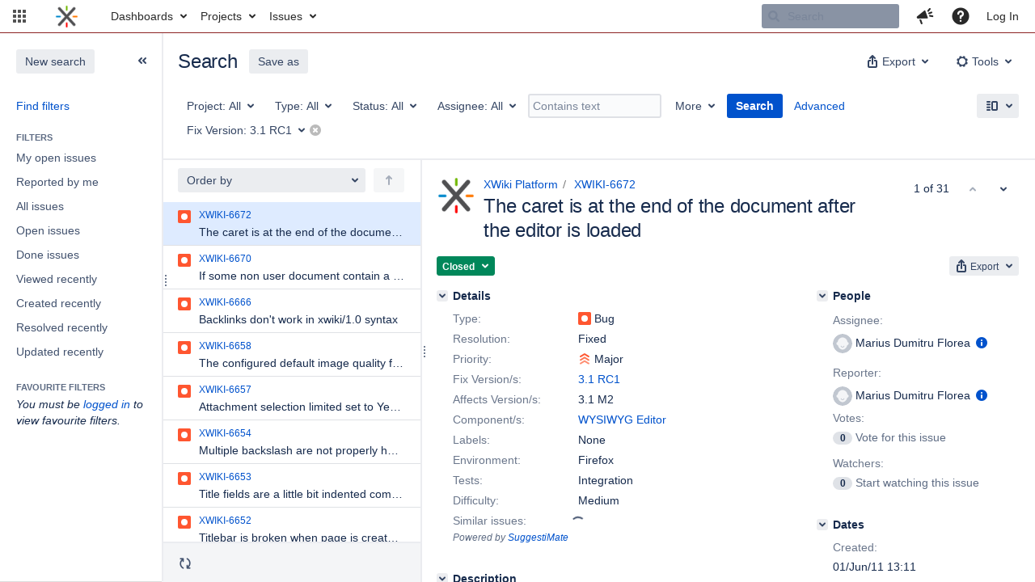

--- FILE ---
content_type: text/html;charset=UTF-8
request_url: https://jira.xwiki.org/issues/?jql=fixVersion+%3D+%273.1+RC1%27
body_size: 24962
content:



<!DOCTYPE html>
<html lang="en">
<head>
    








<meta charset="utf-8">
<meta http-equiv="X-UA-Compatible" content="IE=Edge"/>
<meta name="application-name" content="JIRA" data-name="jira" data-version="9.3.0"><meta name="ajs-server-scheme" content="https">
<meta name="ajs-server-port" content="443">
<meta name="ajs-server-name" content="jira.xwiki.org">
<meta name="ajs-behind-proxy" content="null">
<meta name="ajs-base-url" content="https://jira.xwiki.org">
<meta name="ajs-hasCriteriaAutoUpdate" content="false">
<meta name="ajs-viewissue-use-history-api" content="false">
<meta name="ajs-viewissue-max-cache-size" content="">
<meta name="ajs-autocomplete-enabled" content="true">
<meta name="ajs-view-issue-trace-key" content="jira.issue.refreshed">
<meta name="ajs-view-issue-psycho-key" content="jira.psycho.issue.refreshed">
<meta name="ajs-view-issue-refreshed-cached-key" content="jira.psycho.issue.refreshed.cached">
<meta name="ajs-return-to-search-trace-key" content="jira.returned.to.search">
<meta name="ajs-return-to-search-psycho-key" content="jira.psycho.returned.to.search">
<meta name="ajs-default-avatar-url" content="https://jira.xwiki.org/secure/useravatar?size=xsmall&amp;avatarId=10223">
<meta name="ajs-jira.issues.preferred.layout.key" content="split-view">
<meta name="ajs-max-recent-searchers" content="10">
<meta name="ajs-jira-base-url" content="https://jira.xwiki.org">
<meta name="ajs-dev-mode" content="false">
<meta name="ajs-context-path" content="">
<meta name="ajs-version-number" content="9.3.0">
<meta name="ajs-build-number" content="930000">
<meta name="ajs-is-beta" content="false">
<meta name="ajs-is-rc" content="false">
<meta name="ajs-is-snapshot" content="false">
<meta name="ajs-is-milestone" content="false">
<meta name="ajs-remote-user" content="">
<meta name="ajs-remote-user-fullname" content="">
<meta name="ajs-user-locale" content="en_UK">
<meta name="ajs-user-locale-group-separator" content=",">
<meta name="ajs-app-title" content="XWiki.org JIRA">
<meta name="ajs-keyboard-shortcuts-enabled" content="true">
<meta name="ajs-keyboard-accesskey-modifier" content="Ctrl+Alt">
<meta name="ajs-enabled-dark-features" content="[&quot;com.atlassian.jira.agile.darkfeature.editable.detailsview&quot;,&quot;nps.survey.inline.dialog&quot;,&quot;com.atlassian.jira.agile.darkfeature.edit.closed.sprint.enabled&quot;,&quot;jira.plugin.devstatus.phasetwo&quot;,&quot;jira.frother.reporter.field&quot;,&quot;atlassian.rest.xsrf.legacy.enabled&quot;,&quot;jira.issue.status.lozenge&quot;,&quot;com.atlassian.jira.config.PDL&quot;,&quot;jira.plugin.devstatus.phasetwo.enabled&quot;,&quot;atlassian.aui.raphael.disabled&quot;,&quot;app-switcher.new&quot;,&quot;frother.assignee.field&quot;,&quot;com.atlassian.jira.projects.ProjectCentricNavigation.Switch&quot;,&quot;jira.onboarding.cyoa&quot;,&quot;com.atlassian.jira.agile.darkfeature.kanplan.enabled&quot;,&quot;com.atlassian.jira.config.ProjectConfig.MENU&quot;,&quot;com.atlassian.jira.projects.sidebar.DEFER_RESOURCES&quot;,&quot;com.atlassian.jira.agile.darkfeature.kanplan.epics.and.versions.enabled&quot;,&quot;com.atlassian.jira.agile.darkfeature.sprint.goal.enabled&quot;,&quot;jira.zdu.admin-updates-ui&quot;,&quot;jira.zdu.jmx-monitoring&quot;,&quot;mail.batching.enabled&quot;,&quot;sd.new.settings.sidebar.location.disabled&quot;,&quot;jira.zdu.cluster-upgrade-state&quot;,&quot;com.atlassian.jira.email.templates.readFromJiraHome&quot;,&quot;com.atlassian.jira.agile.darkfeature.splitissue&quot;,&quot;com.atlassian.jira.config.CoreFeatures.LICENSE_ROLES_ENABLED&quot;,&quot;jira.export.csv.enabled&quot;]">
<meta name="ajs-in-admin-mode" content="false">
<meta name="ajs-is-sysadmin" content="false">
<meta name="ajs-is-admin" content="false">
<meta name="ajs-outgoing-mail-enabled" content="true">
<meta name="ajs-archiving-enabled" content="false">
<meta name="ajs-date-relativize" content="true">
<meta name="ajs-date-time" content="HH:mm">
<meta name="ajs-date-day" content="EEEE HH:mm">
<meta name="ajs-date-dmy" content="dd/MMM/yy">
<meta name="ajs-date-complete" content="dd/MMM/yy HH:mm">
<meta name="ajs-use-iso8601" content="false">
<script type="text/javascript">var AJS=AJS||{};AJS.debug=true;</script>


    
<meta id="atlassian-token" name="atlassian-token" content="AJKD-6F4J-QR72-M5RR_c0df59da3096404e96389e642a28d21af198cf36_lout">



<link rel="shortcut icon" href="/s/-65z3d2/930000/8ws80b/_/images/fav-jsw.png">


    






<!--[if IE]><![endif]-->
<script type="text/javascript">
    (function() {
        var contextPath = '';

        function printDeprecatedMsg() {
            if (console && console.warn) {
                console.warn('DEPRECATED JS - contextPath global variable has been deprecated since 7.4.0. Use `wrm/context-path` module instead.');
            }
        }

        Object.defineProperty(window, 'contextPath', {
            get: function() {
                printDeprecatedMsg();
                return contextPath;
            },
            set: function(value) {
                printDeprecatedMsg();
                contextPath = value;
            }
        });
    })();

</script>
<script data-wrm-key="flush-app-header-early-inline-resources,com.atlassian.plugins.atlassian-plugins-webresource-rest:data-collector-perf-observer,jira.webresources:resource-phase-checkpoint-init" data-wrm-batch-type="context" data-initially-rendered>
!function(){"use strict";function t(t){return/^([1-9]\d*)$/.test(t)}function e(e){return e.forEach(function(i,r){if(!t(parseInt(i.width))||!t(parseInt(i.left)))throw"Invalid data";e[r].width=parseInt(e[r].width),e[r].left=parseInt(e[r].left)}),e}var i=function(t,e,i,r,d,n,a,h,l){var s=document.createElementNS("http://www.w3.org/2000/svg","rect");s.setAttribute("x",t),s.setAttribute("y",e),s.setAttribute("width",i),s.setAttribute("height",r),s.setAttribute("fill",d),s.setAttribute("rx",n),l&&s.setAttribute("mask",l),h.appendChild(s)},r=function(t){var e=document.createElementNS("http://www.w3.org/2000/svg","rect");e.setAttribute("width","140"),e.setAttribute("height","35"),e.setAttribute("fill","hsla(200,0%,10%,.2)"),e.setAttribute("id","mask"),t.appendChild(e)},d=[{left:10,width:24},{left:30,width:70},{left:106,width:92},{left:204,width:92},{left:302,width:92},{left:400,width:92},{left:498,width:70},{left:1426,width:170},{left:1616,width:24},{left:1660,width:24},{left:1704,width:24},{left:1748,width:24}],n=window.innerWidth;try{var a=JSON.parse(localStorage.getItem("jira-app-header-skeleton-dimensions"));!function(i){var r=i.headerDimensions,d=i.headerWidth;if(!(Array.isArray(r)&&r.length>0&&t(d)))throw"Invalid data";i.headerDimensions=e(r),i.headerWidth=parseInt(d)}(a),d=a.headerDimensions,n=a.headerWidth}catch(t){console.error(t)}window.__jiraAppHeaderSkeleton={headerSvg:function(t,e,i,r,d){function n(d,n){var l=t[n].left;e(l,w,t[n].width,f,s,u,r,h),e(l,w,t[n].width,f,o,u,r,a,i)}var a=document.createElement("div"),h=document.createElement("mask");h.setAttribute("id",r);var l=document.createElement("defs");l.appendChild(h),a.appendChild(l);var s="#556E9E",o="#dadada",w="8",f="24",u="2";return t.forEach(n),d(h),a.innerHTML}(d,i,"url(#other-element)","other-element",r),headerWidth:n}}();
window.__resourcePhaseCheckpointResolvers={resolveDeferPhaseCheckpoint:null,resolveInteractionPhaseCheckpoint:null},window.performance&&window.performance.mark&&(window.DeferScripts||(window.DeferScripts={}),window.DeferScripts.totalClicks=0,window.DeferScripts.totalKeydowns=0,window.DeferScripts.clickListener=function(){"use strict";window.DeferScripts.totalClicks+=1},window.addEventListener("click",window.DeferScripts.clickListener),window.DeferScripts.keydownListener=function(){"use strict";window.DeferScripts.totalKeydowns+=1},window.addEventListener("keydown",window.DeferScripts.keydownListener)),window.resourcePhaseCheckpoint=Object.freeze({defer:new Promise(function(e){"use strict";window.__resourcePhaseCheckpointResolvers.resolveDeferPhaseCheckpoint=e}),interaction:new Promise(function(e){"use strict";window.__resourcePhaseCheckpointResolvers.resolveInteractionPhaseCheckpoint=e})}),Object.freeze(window.__resourcePhaseCheckpointResolvers);
!function(){"use strict";if("PerformanceObserver"in window){const e=[];window.__observedResources=e;const r=e=>"script"===e?"script":"css";new PerformanceObserver((n=>{n.getEntries().filter((({initiatorType:e,name:r})=>{const n="script"===e||((e,r)=>"link"===e&&"css"===new URL(r).pathname.split(".").pop())(e,r),i=new URL(location.href).origin===new URL(r).origin;return n&&i})).forEach((({name:n,transferSize:i,encodedBodySize:s,initiatorType:o})=>{e.push([i,s,n,r(o)])}))})).observe({type:"resource"})}}();

</script>
<script>
window.WRM=window.WRM||{};window.WRM._unparsedData=window.WRM._unparsedData||{};window.WRM._unparsedErrors=window.WRM._unparsedErrors||{};
WRM._unparsedData["jira.request.correlation-id"]="\"b3f261e6338b2a\"";
WRM._unparsedData["com.atlassian.jira.jira-issue-nav-components:inline-edit-enabled"]="true";
if(window.WRM._dataArrived)window.WRM._dataArrived();</script>
<link rel="stylesheet" href="/s/8d711c706d4da1713e48e74c8353f8a8-CDN/-65z3d2/930000/8ws80b/1.0/_/download/batch/jira.filter.deletion.warning:styles/jira.filter.deletion.warning:styles.css" data-wrm-key="jira.filter.deletion.warning:styles" data-wrm-batch-type="resource" media="all">
<script>
window.WRM=window.WRM||{};window.WRM._unparsedData=window.WRM._unparsedData||{};window.WRM._unparsedErrors=window.WRM._unparsedErrors||{};
WRM._unparsedData["com.atlassian.jira.plugins.jira-wiki-editor:wiki-editor-resources.help-data"]="{\"showHelp\":true,\"editorDocumentationUrl\":[\"https://docs.atlassian.com/jira/jcore-docs-093/Visual+editing\"],\"editorDocumentationTitle\":[\"Show me documentation for the visual editor\"]}";
WRM._unparsedData["com.onresolve.jira.groovy.groovyrunner:behaviours-translations.behaviours-translations-data-provider"]="{\"field.title.missing.value\":\"You must enter a value for this field\"}";
WRM._unparsedData["com.atlassian.jira.jira-issue-nav-plugin:user-parms.userParms"]="{\"createSharedObjects\":false,\"createIssue\":false}";
WRM._unparsedData["com.atlassian.plugins.helptips.jira-help-tips:help-tip-manager.JiraHelpTipData"]="{\"anonymous\":true}";
WRM._unparsedData["com.atlassian.jira.jira-view-issue-plugin:controller-subtasks.controller.subtasks.parameters"]="{\"url\":\"/rest/api/2/issue/{issueId}/subtask/move\"}";
WRM._unparsedData["com.atlassian.jira.jira-quick-edit-plugin:create-issue-data.data"]="{\"configurableSystemFieldIds\":[\"description\"]}";
WRM._unparsedData["com.atlassian.jira.plugins.jira-dnd-attachment-plugin:dnd-issue-drop-zone.thumbnail-mime-types"]="\"image/vnd.wap.wbmp,image/png,image/x-png,image/jpeg,image/bmp,image/gif\"";
WRM._unparsedData["com.atlassian.jira.jira-header-plugin:newsletter-signup-tip-init.newsletterSignup"]="{\"signupDescription\":\"Get updates, inspiration and best practices from the team behind Jira.\",\"formUrl\":\"https://www.atlassian.com/apis/exact-target/{0}/subscribe?mailingListId=1401671\",\"signupTitle\":\"Sign up!\",\"signupId\":\"newsletter-signup-tip\",\"showNewsletterTip\":false}";
WRM._unparsedData["jira.core:dateFormatProvider.allFormats"]="{\"dateFormats\":{\"meridiem\":[\"AM\",\"PM\"],\"eras\":[\"BC\",\"AD\"],\"months\":[\"January\",\"February\",\"March\",\"April\",\"May\",\"June\",\"July\",\"August\",\"September\",\"October\",\"November\",\"December\"],\"monthsShort\":[\"Jan\",\"Feb\",\"Mar\",\"Apr\",\"May\",\"Jun\",\"Jul\",\"Aug\",\"Sep\",\"Oct\",\"Nov\",\"Dec\"],\"weekdaysShort\":[\"Sun\",\"Mon\",\"Tue\",\"Wed\",\"Thu\",\"Fri\",\"Sat\"],\"weekdays\":[\"Sunday\",\"Monday\",\"Tuesday\",\"Wednesday\",\"Thursday\",\"Friday\",\"Saturday\"]},\"lookAndFeelFormats\":{\"relativize\":\"true\",\"time\":\"HH:mm\",\"day\":\"EEEE HH:mm\",\"dmy\":\"dd/MMM/yy\",\"complete\":\"dd/MMM/yy HH:mm\"}}";
WRM._unparsedData["jira.core:jqlautocomplete-data.jql.autocomplete.recentFields"]="{\"key\":\"jqlValues\",\"value\":[\"affectedVersion\",\"assignee\",\"component\",\"description\",\"issue\",\"labels\",\"parent\",\"priority\",\"project\",\"reporter\",\"resolution\",\"status\",\"summary\",\"type\",\"watcher\"]}";
WRM._unparsedData["com.onresolve.jira.groovy.groovyrunner:pluginInfoSettingsWebResources.settings-data-provider"]="{\"helpBaseUrl\":\"https://docs.adaptavist.com/sr4js/7.4.0/\",\"pluginVersion\":\"7.4.0\",\"buildNumber\":930000,\"appKey\":\"com.onresolve.jira.groovy.groovyrunner\",\"animationsEnabled\":true,\"staticResourcePrefix\":\"/s/-65z3d2/930000/8ws80b/_\",\"editorSettings\":{\"miniMapEnabled\":true}}";
WRM._unparsedData["com.atlassian.jira.plugins.jira-dnd-attachment-plugin:dnd-issue-drop-zone.upload-limit"]="\"10485760\"";
WRM._unparsedData["com.atlassian.jira.plugins.jira-wiki-editor:wiki-editor-thumbnails.thumbnails-allowed"]="true";
WRM._unparsedData["jira.core:user-message-flags-data.adminLockout"]="{}";
WRM._unparsedData["jira.core:default-comment-security-level-data.DefaultCommentSecurityLevelHelpLink"]="{\"extraClasses\":\"default-comment-level-help\",\"title\":\"Commenting on an Issue\",\"url\":\"https://docs.atlassian.com/jira/jcore-docs-093/Editing+and+collaborating+on+issues#Editingandcollaboratingonissues-restrictacomment\",\"isLocal\":false}";
WRM._unparsedData["jira.core:feature-flags-data.feature-flag-data"]="{\"enabled-feature-keys\":[\"com.atlassian.jira.agile.darkfeature.editable.detailsview\",\"nps.survey.inline.dialog\",\"com.atlassian.jira.agile.darkfeature.edit.closed.sprint.enabled\",\"jira.plugin.devstatus.phasetwo\",\"jira.frother.reporter.field\",\"atlassian.rest.xsrf.legacy.enabled\",\"jira.issue.status.lozenge\",\"com.atlassian.jira.config.PDL\",\"jira.plugin.devstatus.phasetwo.enabled\",\"atlassian.aui.raphael.disabled\",\"app-switcher.new\",\"frother.assignee.field\",\"com.atlassian.jira.projects.ProjectCentricNavigation.Switch\",\"jira.onboarding.cyoa\",\"com.atlassian.jira.agile.darkfeature.kanplan.enabled\",\"com.atlassian.jira.config.ProjectConfig.MENU\",\"com.atlassian.jira.projects.sidebar.DEFER_RESOURCES\",\"com.atlassian.jira.agile.darkfeature.kanplan.epics.and.versions.enabled\",\"com.atlassian.jira.agile.darkfeature.sprint.goal.enabled\",\"jira.zdu.admin-updates-ui\",\"jira.zdu.jmx-monitoring\",\"mail.batching.enabled\",\"sd.new.settings.sidebar.location.disabled\",\"jira.zdu.cluster-upgrade-state\",\"com.atlassian.jira.email.templates.readFromJiraHome\",\"com.atlassian.jira.agile.darkfeature.splitissue\",\"com.atlassian.jira.config.CoreFeatures.LICENSE_ROLES_ENABLED\",\"jira.export.csv.enabled\"],\"feature-flag-states\":{\"com.atlassian.jira.use.same.site.none.for.xsrf.token.cookie\":true,\"com.atlassian.jira.in.product.diagnostics.extended.logging\":false,\"com.atlassian.jira.agile.darkfeature.handle.ug.usernames\":true,\"com.atlassian.jira.security.endpoint.non.admin.access.screens\":false,\"com.atlassian.jira.mailHandlerImapMessageQueryLegacy\":false,\"com.atlassian.diagnostics.scheduler.monitor\":true,\"com.atlassian.jira.webhookEventsAsyncProcessing\":false,\"com.atlassian.jira.serAllowShareWithNonMember\":true,\"com.atlassian.jira.diagnostics.perflog\":true,\"com.atlassian.jira.dbr\":true,\"com.atlassian.jira.bc.user.search.MeasuringUserPickerSearchService\":false,\"com.atlassian.jira.agile.darkfeature.legacy.epic.picker\":false,\"com.atlassian.jira.issuetable.move.links.hidden\":true,\"com.atlassian.jira.agile.darkfeature.unlink.sprints.on.issue.move\":true,\"jira.renderer.consider.variable.format\":true,\"jira.no.frother.multiuserpicker.field\":false,\"com.atlassian.jira.plugin.issuenavigator.jql.autocomplete.eagerlyLoaded\":false,\"com.atlassian.jira.user.dbIdBasedKeyGenerationStrategy\":true,\"com.atlassian.portfolio.dcBundling\":true,\"com.atlassian.jira.sharedEntityEditRights\":true,\"com.atlassian.jira.security.endpoint.anonymous.access.resolution\":false,\"com.atlassian.jira.agile.darkfeature.sprint.goal\":true,\"com.atlassian.jira.thumbnailsDeferredGeneration\":true,\"jira.cluster.monitoring.show.offline.nodes\":true,\"com.atlassian.jira.commentReactions\":true,\"data.pipeline.feature.jira.issue.links.export\":true,\"com.atlassian.jira.custom.csv.escaper\":true,\"com.atlassian.jira.fixedCommentDeletionNotifications\":true,\"com.atlassian.jira.allThumbnailsDeferred\":false,\"com.atlassian.jira.plugin.issuenavigator.filtersUxImprovment\":true,\"com.atlassian.jira.agile.darkfeature.kanplan.epics.and.versions\":true,\"jira.customfields.cleanup.identification\":false,\"data.pipeline.feature.jira.all.exportable.custom.fields\":true,\"com.atlassian.jira.defaultValuesForSystemFields\":true,\"jira.dc.cleanup.cluser.tasks\":true,\"jira.customfields.bulk.delete\":false,\"mail.batching.override.core\":true,\"com.atlassian.jira.issues.archiving.filters\":false,\"jira.users.and.roles.page.in.react\":true,\"jira.security.csp.sandbox\":true,\"com.atlassian.jira.agile.darkfeature.synced.sprints\":false,\"com.atlassian.jira.agile.darkfeature.velocity.chart.ui\":true,\"com.atlassian.jira.returnDefaultAvatarsForBrokenAvatars\":true,\"com.atlassian.jira.agile.darkfeature.sprint.auto.management\":false,\"jira.jql.suggestrecentfields\":false,\"com.atlassian.jira.gdpr.rtbf\":true,\"com.atlassian.jira.security.xsrf.session.token\":true,\"com.atlassian.jira.security.project.admin.revoke.with.application.access\":true,\"com.atlassian.jira.agile.darkfeature.optimistic.transitions\":true,\"com.atlassian.jiranomenclature\":true,\"com.atlassian.jira.security.endpoint.non.admin.access.avatar.system\":false,\"com.atlassian.jira.agile.darkfeature.kanplan\":true,\"com.atlassian.jira.agile.darkfeature.boards.find.on.board\":true,\"com.atlassian.diagnostics.http.monitor\":true,\"com.atlassian.jira.agile.darkfeature.future.sprint.dates\":true,\"jira.customfields.paginated.ui\":true,\"com.atlassian.jira.filtersAndDashboardsShareableWithAllGroupsAndRoles\":true,\"com.atlassian.jira.in.product.diagnostics\":true,\"com.atlassian.jira.agile.darkfeature.edit.closed.sprint\":true,\"jira.create.linked.issue\":true,\"jira.sal.host.connect.accessor.existing.transaction.will.create.transactions\":true,\"com.atlassian.jira.advanced.audit.log\":true,\"jira.quick.search\":true,\"external.links.new.window\":true,\"jira.jql.smartautoselectfirst\":false,\"jira.jql.membersof.ignoreGlobalPermissionsForAnonymous\":false,\"data.pipeline.feature.jira.issue.history.export\":true,\"jira.webactions.request.method.recognition\":true,\"jira.richeditor.bidi.warning\":true,\"com.atlassian.jira.security.endpoint.non.browse.projects.access.fields\":false,\"atlassian.cdn.static.assets\":true,\"com.atlassian.jira.lazyload.activity.tabs\":true,\"mail.batching\":true,\"com.atlassian.jira.safeguards\":true,\"com.atlassian.jira.xml.deserializerAllowlist\":true,\"com.atlassian.jira.privateEntitiesEditable\":true,\"com.atlassian.jira.security.endpoint.anonymous.access.priority\":false,\"jira.priorities.per.project.edit.default\":false,\"com.atlassian.jira.agile.darkfeature.issues.in.epic.details.view\":true,\"com.atlassian.jira.plugin.issuenavigator.anonymousPreventCfData\":false,\"jira.priorities.per.project.jsd\":true,\"com.atlassian.jira.safeguards.email.notifications\":true,\"com.atlassian.jira.agile.darkfeature.rapid.boards.bands\":true,\"com.atlassian.jira.agile.darkfeature.flexible.boards\":true,\"com.atlassian.jira.agile.darkfeature.sprint.picker.allsprints.suggestion\":true,\"com.atlassian.jira.agile.darkfeature.epic.validate.visibility\":true,\"data.pipeline.feature.jira.issue.rank.export\":true,\"data.pipeline.feature.jira.jsm.approvals.export\":true,\"jira.dc.lock.leasing\":true,\"com.atlassian.jira.accessibility.personal.settings\":true,\"mail.batching.create.section.cf\":true,\"com.atlassian.jira.send.email.notifications.to.user.without.application.access\":false,\"com.atlassian.jira.security.endpoint.non.browse.projects.access.autocompletedata\":false,\"com.atlassian.mail.server.managers.hostname.verification\":true,\"com.atlassian.advancedroadmaps.rebrand\":true,\"com.atlassian.diagnostics.monitors\":true,\"com.atlassian.jira.upgrade.startup.fix.index\":true,\"com.atlassian.jira.security.endpoint.anonymous.access.projectCategory\":false,\"jira.redirect.anonymous.404.errors\":true,\"com.atlassian.jira.issuetable.draggable\":true,\"data.pipeline.feature.jira.jsm.canned.responses.export\":true,\"com.atlassian.diagnostics.operating.system.monitor\":false,\"com.atlassian.jira.attachments.generate.unique.suffix\":true,\"com.atlassian.jira.agile.darkfeature.kanban.hide.old.done.issues\":true,\"jira.version.based.node.reindex.service\":true,\"com.atlassian.jira.agile.darkfeature.backlog.showmore\":true,\"com.atlassian.diagnostics.database.monitor\":true,\"com.atlassian.jira.agile.darkfeature.sprint.plan\":false,\"com.atlassian.diagnostics.garbage.collection.monitor\":true,\"com.atlassian.jira.security.endpoint.anonymous.access.issueLinkType\":false,\"jira.jql.membersof.ignoreGlobalPermissionsForLoggedUsers\":false,\"com.atlassian.jira.safeguards.work.in.progress\":false,\"com.atlassian.jira.security.LegacyJiraTypeResolver.WARN_ONLY\":false,\"data.pipeline.feature.jira.schema.version.2\":true,\"com.atlassian.jira.agile.darkfeature.burnupchart\":true,\"com.atlassian.jira.issues.archiving.browse\":true,\"com.atlassian.jira.agile.darkfeature.velocity.sprint.picker\":false,\"jira.instrumentation.laas\":false,\"com.atlassian.jira.security.ChartUtils.browse.projects.permission.check\":false,\"data.pipeline.feature.jira.jsm.kb.stats.events.export\":true,\"mail.batching.user.notification\":true,\"com.atlassian.diagnostics.jql.monitor\":true,\"com.atlassian.portfolio.permission.check.for.permissions\":true,\"com.atlassian.jira.agile.darkfeature.dataonpageload\":true,\"jira.webactions.request.method.dependent.xsrf.checks\":true,\"data.pipeline.feature.jira.archived.issue.export\":false,\"com.atlassian.jira.projects.per.project.permission.query\":true,\"com.atlassian.jira.issues.archiving\":true,\"jira.priorities.per.project\":true,\"index.use.snappy\":true}}";
WRM._unparsedData["jira.core:terminology-data.terminology"]="{\"terminologyEntries\":[{\"originalName\":\"sprint\",\"originalNamePlural\":\"sprints\",\"newName\":\"sprint\",\"newNamePlural\":\"sprints\",\"isDefault\":true},{\"originalName\":\"epic\",\"originalNamePlural\":\"epics\",\"newName\":\"epic\",\"newNamePlural\":\"epics\",\"isDefault\":true}],\"isTerminologyActive\":false}";
WRM._unparsedData["jira.core:avatar-picker-data.data"]="{}";
WRM._unparsedData["com.atlassian.analytics.analytics-client:programmatic-analytics-init.programmatic-analytics-data-provider"]="false";
WRM._unparsedData["com.atlassian.plugins.atlassian-plugins-webresource-plugin:context-path.context-path"]="\"\"";
WRM._unparsedData["com.atlassian.analytics.analytics-client:policy-update-init.policy-update-data-provider"]="false";
WRM._unparsedData["com.onresolve.jira.groovy.groovyrunner:web-item-response-renderer.web-item-actions-data-provider"]="[]";
WRM._unparsedData["com.atlassian.jira.jira-header-plugin:dismissedFlags.flags"]="{\"dismissed\":[]}";
WRM._unparsedData["com.atlassian.jira.jira-issue-nav-components:issueviewer.features"]="{\"rteEnabled\":true}";
WRM._unparsedData["com.atlassian.jira.project-templates-plugin:project-templates-plugin-resources.ptAnalyticsData"]="{\"instanceCreatedDate\":\"2010-04-12\"}";
if(window.WRM._dataArrived)window.WRM._dataArrived();</script>
<link rel="stylesheet" href="/s/3a5f6bb47254e4ff8ecfae4b8b2dcc5f-CDN/-65z3d2/930000/8ws80b/647f3d3e8d31248833b1ce3d87992abb/_/download/contextbatch/css/_super,-flush-app-header-early-inline-resources,-com.atlassian.plugins.atlassian-plugins-webresource-rest:data-collector-perf-observer,-jira.filter.deletion.warning:styles,-jira.webresources:resource-phase-checkpoint-init/batch.css" data-wrm-key="_super,-flush-app-header-early-inline-resources,-com.atlassian.plugins.atlassian-plugins-webresource-rest:data-collector-perf-observer,-jira.filter.deletion.warning:styles,-jira.webresources:resource-phase-checkpoint-init" data-wrm-batch-type="context" media="all">
<link rel="stylesheet" href="/s/001e64a8944c2b49a6982deddafb4aac-CDN/-65z3d2/930000/8ws80b/7cd5e8286d7fa3bdfa713b52b7a51c43/_/download/contextbatch/css/jira.view.issue,viewissue.standalone,jira.navigator.kickass,atl.general,jira.global,jira.navigator,jira.navigator.simple,jira.navigator.advanced,jira.general,-_super/batch.css?agile_global_admin_condition=true&amp;jag=true&amp;jira.create.linked.issue=true&amp;richediton=true" data-wrm-key="jira.view.issue,viewissue.standalone,jira.navigator.kickass,atl.general,jira.global,jira.navigator,jira.navigator.simple,jira.navigator.advanced,jira.general,-_super" data-wrm-batch-type="context" media="all">
<link rel="stylesheet" href="/s/483ec736f7ce38c1d6635d23effd9a74-CDN/-65z3d2/930000/8ws80b/c53f11d2c91d258ed584fb83772968f6/_/download/contextbatch/css/jira.global.look-and-feel,-_super/batch.css" data-wrm-key="jira.global.look-and-feel,-_super" data-wrm-batch-type="context" media="all">
<link rel="stylesheet" href="/s/d41d8cd98f00b204e9800998ecf8427e-CDN/-65z3d2/930000/8ws80b/4.1.0/_/download/batch/com.atlassian.jira.jira-tzdetect-plugin:tzdetect-banner-component/com.atlassian.jira.jira-tzdetect-plugin:tzdetect-banner-component.css" data-wrm-key="com.atlassian.jira.jira-tzdetect-plugin:tzdetect-banner-component" data-wrm-batch-type="resource" media="all">
<script src="/s/200065643a5586f4c9591d8b15fdd406-CDN/-65z3d2/930000/8ws80b/647f3d3e8d31248833b1ce3d87992abb/_/download/contextbatch/js/_super,-flush-app-header-early-inline-resources,-com.atlassian.plugins.atlassian-plugins-webresource-rest:data-collector-perf-observer,-jira.filter.deletion.warning:styles,-jira.webresources:resource-phase-checkpoint-init/batch.js?locale=en-UK" data-wrm-key="_super,-flush-app-header-early-inline-resources,-com.atlassian.plugins.atlassian-plugins-webresource-rest:data-collector-perf-observer,-jira.filter.deletion.warning:styles,-jira.webresources:resource-phase-checkpoint-init" data-wrm-batch-type="context" data-initially-rendered defer></script>
<script src="/s/95a21b871c90158ed968d39952affb73-CDN/-65z3d2/930000/8ws80b/7cd5e8286d7fa3bdfa713b52b7a51c43/_/download/contextbatch/js/jira.view.issue,viewissue.standalone,jira.navigator.kickass,atl.general,jira.global,jira.navigator,jira.navigator.simple,jira.navigator.advanced,jira.general,-_super/batch.js?agile_global_admin_condition=true&amp;jag=true&amp;jira.create.linked.issue=true&amp;locale=en-UK&amp;richediton=true" data-wrm-key="jira.view.issue,viewissue.standalone,jira.navigator.kickass,atl.general,jira.global,jira.navigator,jira.navigator.simple,jira.navigator.advanced,jira.general,-_super" data-wrm-batch-type="context" data-initially-rendered defer></script>
<script src="/s/a2490fe2cd7eb6ae2c9c87a821223287-CDN/-65z3d2/930000/8ws80b/a83c7aef861ab0fd38080f3a2e98f861/_/download/contextbatch/js/atl.global,-_super/batch.js?locale=en-UK" data-wrm-key="atl.global,-_super" data-wrm-batch-type="context" data-initially-rendered defer></script>
<script src="/s/59872d153faf75f36697a0c940abf7d7-CDN/-65z3d2/930000/8ws80b/4.1.0/_/download/batch/com.atlassian.jira.jira-tzdetect-plugin:tzdetect-banner-component/com.atlassian.jira.jira-tzdetect-plugin:tzdetect-banner-component.js?locale=en-UK" data-wrm-key="com.atlassian.jira.jira-tzdetect-plugin:tzdetect-banner-component" data-wrm-batch-type="resource" data-initially-rendered defer></script>
<script src="/s/d41d8cd98f00b204e9800998ecf8427e-CDN/-65z3d2/930000/8ws80b/4.1.0/_/download/batch/com.atlassian.jira.jira-tzdetect-plugin:tzdetect-lib/com.atlassian.jira.jira-tzdetect-plugin:tzdetect-lib.js" data-wrm-key="com.atlassian.jira.jira-tzdetect-plugin:tzdetect-lib" data-wrm-batch-type="resource" data-initially-rendered defer></script>
<script src="/s/d41d8cd98f00b204e9800998ecf8427e-CDN/-65z3d2/930000/8ws80b/1.0/_/download/batch/jira.webresources:calendar-en/jira.webresources:calendar-en.js" data-wrm-key="jira.webresources:calendar-en" data-wrm-batch-type="resource" data-initially-rendered defer></script>
<script src="/s/d41d8cd98f00b204e9800998ecf8427e-CDN/-65z3d2/930000/8ws80b/1.0/_/download/batch/jira.webresources:calendar-localisation-moment/jira.webresources:calendar-localisation-moment.js" data-wrm-key="jira.webresources:calendar-localisation-moment" data-wrm-batch-type="resource" data-initially-rendered defer></script>
<script src="/s/d41d8cd98f00b204e9800998ecf8427e-T/-65z3d2/930000/8ws80b/3.3.3/_/download/batch/com.suggestimate:backlog-js/com.suggestimate:backlog-js.js" data-wrm-key="com.suggestimate:backlog-js" data-wrm-batch-type="resource" data-initially-rendered defer></script>
<script type="module">WRM.requireLazily(["wr!com.atlassian.plugins.atlassian-plugins-webresource-rest:data-collector-async"])</script>

    









<title>Loading...</title>
<link id="open-search-description-link" rel="search" type="application/opensearchdescription+xml" href="/osd.jsp" title="Loading..."/>


</head>
<body id="jira" class="aui-layout aui-theme-default">
<div id="page">
    
    <div id="header-skeleton" class="aui-header" style="--aui-appheader-bg-color: #ffffff; position: absolute; width: 100%; padding: 0">
        <span elementtiming="app-header-skeleton"> </span>
        <script>
            performance.mark("app-header-skeleton");
        </script>
        <svg id="jira_app_header_skeleton" class="aui-header-primary" width="100%" height="40" xmlns="http://www.w3.org/2000/svg">
    <style>
        #mask {
            animation: mask 0.8s forwards linear infinite;
        }

        @keyframes mask {
            from {
                transform: translateX(0)
            }
            to {
                transform: translateX(100%)
            }
        }
    </style>
</svg>
<script>
    const jiraAppHeaderSkeletonSvg = document.querySelector('#jira_app_header_skeleton');
    jiraAppHeaderSkeletonSvg.setAttribute('width', __jiraAppHeaderSkeleton.headerWidth);
    jiraAppHeaderSkeletonSvg.innerHTML += __jiraAppHeaderSkeleton.headerSvg;
</script>

    </div>



    <script>
        document.getElementById("header-skeleton").remove();
    </script>
    <header id="header" role="banner">
        









        




        

<a class="aui-skip-link" href="/login.jsp?os_destination=%2Fissues%2F%3Fjql%3DfixVersion%2B%253D%2B%25273.1%2BRC1%2527">Log in</a><a class="aui-skip-link" href="#main">Skip to main content</a><a class="aui-skip-link" href="#sidebar">Skip to sidebar</a><nav class="aui-header aui-dropdown2-trigger-group" aria-label="Site"><div class="aui-header-inner"><div class="aui-header-before"><button class=" aui-dropdown2-trigger app-switcher-trigger aui-dropdown2-trigger-arrowless" aria-controls="app-switcher" aria-haspopup="true" role="button" data-aui-trigger href="#app-switcher"><span class="aui-icon aui-icon-small aui-iconfont-appswitcher">Linked Applications</span></button><div id="app-switcher" class="aui-dropdown2 aui-style-default" role="menu" hidden data-is-user-admin="false" data-is-switcher="true"><div class="app-switcher-loading">Loading&hellip;</div></div></div><div class="aui-header-primary"><span id="logo" class="aui-header-logo aui-header-logo-custom"><a href="https://jira.xwiki.org/secure/MyJiraHome.jspa" aria-label="Go to home page"><img src="/s/-65z3d2/930000/8ws80b/_/jira-logo-scaled.png" alt="XWiki.org JIRA" /></a></span><ul class='aui-nav'><li><a href="/secure/Dashboard.jspa" class=" aui-nav-link aui-dropdown2-trigger jira-dropdown2-ajax" id="home_link" aria-haspopup="true" aria-controls="home_link-content" title="View and manage your dashboards" accesskey="d" elementtiming="app-header" data-aui-extra-classes>Dashboards</a><div class="aui-dropdown2 aui-style-default" id="home_link-content" data-aui-dropdown2-ajax-key="home_link"></div></li><li><a href="/secure/BrowseProjects.jspa" class=" aui-nav-link aui-dropdown2-trigger jira-dropdown2-ajax" id="browse_link" aria-haspopup="true" aria-controls="browse_link-content" title="View recent projects and browse a list of projects" accesskey="p" data-aui-extra-classes>Projects</a><div class="aui-dropdown2 aui-style-default" id="browse_link-content" data-aui-dropdown2-ajax-key="browse_link"></div></li><li><a href="/issues/" class=" aui-nav-link aui-dropdown2-trigger jira-dropdown2-ajax" id="find_link" aria-haspopup="true" aria-controls="find_link-content" title="Search for issues and view recent issues" accesskey="i" data-aui-extra-classes>Issues</a><div class="aui-dropdown2 aui-style-default" id="find_link-content" data-aui-dropdown2-ajax-key="find_link"></div></li><script>performance.mark("app-header");</script>
</ul></div><div class="aui-header-secondary"><ul class='aui-nav'>
<li id="quicksearch-menu">
    <form action="/secure/QuickSearch.jspa" method="get" id="quicksearch" class="aui-quicksearch dont-default-focus ajs-dirty-warning-exempt" role="search">
        <input id="quickSearchInput" autocomplete="off"  class="search" type="text" title="Search" placeholder="Search" name="searchString" accessKey="q" />
        <input type="submit" class="hidden" value="Search">
    </form>
</li>
<li><a class="jira-feedback-plugin" role="button" aria-haspopup="true" id="jira-header-feedback-link" href="#"><span class="aui-icon aui-icon-small aui-iconfont-feedback">Give feedback to Atlassian</span></a></li>




    <li id="system-help-menu">
        <a class="aui-nav-link aui-dropdown2-trigger aui-dropdown2-trigger-arrowless" id="help_menu" aria-haspopup="true" aria-owns="system-help-menu-content" href="https://docs.atlassian.com/jira/jcore-docs-093/"  target="_blank" rel="noopener noreferrer"  title="Help"><span class="aui-icon aui-icon-small aui-iconfont-question-filled">Help</span></a>
        <div id="system-help-menu-content" class="aui-dropdown2 aui-style-default">
                            <div class="aui-dropdown2-section">
                                                                <ul id="jira-help" class="aui-list-truncate">
                                                            <li>
                                    <a id="view_core_help" class="aui-nav-link " title="Go to the online documentation for Jira Core" href="https://docs.atlassian.com/jira/jcore-docs-093/"  target="_blank" >Jira Core help</a>
                                </li>
                                                            <li>
                                    <a id="keyshortscuthelp" class="aui-nav-link " title="Get more information about Jira's Keyboard Shortcuts" href="/secure/ViewKeyboardShortcuts!default.jspa"  target="_blank" >Keyboard Shortcuts</a>
                                </li>
                                                            <li>
                                    <a id="view_about" class="aui-nav-link " title="Get more information about Jira" href="/secure/AboutPage.jspa" >About Jira</a>
                                </li>
                                                            <li>
                                    <a id="view_credits" class="aui-nav-link " title="See who did what" href="/secure/credits/AroundTheWorld!default.jspa"  target="_blank" >Jira Credits</a>
                                </li>
                                                    </ul>
                                    </div>
                    </div>
    </li>









<li id="user-options">
            <a class="aui-nav-link login-link" href="/login.jsp?os_destination=%2Fissues%2F%3Fjql%3DfixVersion%2B%253D%2B%25273.1%2BRC1%2527">Log In</a>
                <div id="user-options-content" class="aui-dropdown2 aui-style-default">
                            <div class="aui-dropdown2-section">
                                                        </div>
                    </div>
    </li>
</ul></div></div><!-- .aui-header-inner--><aui-header-end></aui-header-end></nav><!-- .aui-header -->

    </header>
    



    <div id="content">
<template id="head-content-tmp-0">
    
    
    <meta name="decorator" content="atl.general">
    <meta id="isNavigator" name="isNavigator" content="true">
    <meta name="ajs-user.search.mode" content="basic">
    <meta name="ajs-issue-search-help-title" content="Searching for issues">
    <meta name="ajs-issue-search-help-url" content="https://docs.atlassian.com/jira/jcore-docs-093/Searching+for+issues">
    <meta name="ajs-advanced-search-help-title" content="Advanced searching">
    <meta name="ajs-advanced-search-help-url" content="https://docs.atlassian.com/jira/jcore-docs-093/Advanced+searching">
            <meta name="ajs-jql" content="fixVersion = &#39;3.1 RC1&#39;">
        </template><script>
        (function(executionIdx) {
            const template = document.getElementById("head-content-tmp-" + executionIdx);
            const nodes = document.adoptNode(template.content);
            // browsers can set 'async=true' flag for script tags, we need to fix that
            Array.from(nodes.children).filter(node => node.nodeName === 'SCRIPT').forEach(node => node.async = false);
            document.head.appendChild(nodes);
            template.remove();
        })  (0);</script>
<script>document.title = "Issue Navigator - XWiki.org JIRA"; document.getElementById("open-search-description-link").setAttribute("title", "Issue Navigator - XWiki.org JIRA");</script>
<script>document.body.classList.add("ka", "ajax-issue-search-and-view", "page-type-navigator");</script>
<script>document.body.setAttribute("data-version","9.3.0");</script>

    <div class="navigator-container ">
                                                                                                                                <div class="hidden shortcut-links">
                                    <a class="issueaction-edit-issue" href="/secure/EditIssue!default.jspa?id={0}&returnUrl=/secure/issues"></a>
                                    <a class="issueaction-assign-issue" href="/secure/AssignIssue!default.jspa?id={0}&returnUrl=/secure/issues"></a>
                                    <a class="issueaction-assign-to-me hide-from-opsbar" href="/secure/AssignIssue.jspa?atl_token=AJKD-6F4J-QR72-M5RR_c0df59da3096404e96389e642a28d21af198cf36_lout&amp;id={0}&amp;&returnUrl=/secure/issues"></a>
                                    <a class="issueaction-comment-issue add-issue-comment" href="/secure/AddComment!default.jspa?id={0}&returnUrl=/secure/issues"></a>
                                    <a class="issueaction-log-work" href="/secure/CreateWorklog!default.jspa?id={0}&returnUrl=/secure/issues"></a>
                                    <a class="issueaction-greenhopper-rapidboard-operation js-find-on-board-issue" href="/secure/FindOnBoard.jspa?issueId={0}&returnUrl=/secure/issues"></a>
                                    <a class="issueaction-greenhopper-rank-top-operation" href="/secure/RankTop.jspa?issueId={0}&returnUrl=/secure/issues"></a>
                                    <a class="issueaction-greenhopper-rank-bottom-operation" href="/secure/RankBottom.jspa?issueId={0}&returnUrl=/secure/issues"></a>
                                    <a class="issueaction-archive-issue" href="/secure/ArchiveIssue!default.jspa?id={0}&returnUrl=/secure/issues"></a>
                                    <a class="unified-attach-file" href="/secure/AttachFile!default.jspa?id={0}&returnUrl=/secure/issues"></a>
                                    <a class="issueaction-attach-screenshot-html5" href="/secure/ShowAttachScreenshotFormAction!default.jspa?id={0}&returnUrl=/secure/issues"></a>
                                    <a class="issueaction-vote-issue" href="/secure/VoteOrWatchIssue.jspa?atl_token=AJKD-6F4J-QR72-M5RR_c0df59da3096404e96389e642a28d21af198cf36_lout&amp;id={0}&amp;vote=vote&returnUrl=/secure/issues"></a>
                                    <a class="issueaction-unvote-issue" href="/secure/VoteOrWatchIssue.jspa?atl_token=AJKD-6F4J-QR72-M5RR_c0df59da3096404e96389e642a28d21af198cf36_lout&amp;id={0}&amp;vote=unvote&returnUrl=/secure/issues"></a>
                                    <a class="issueaction-view-voters" href="/secure/ViewVoters!default.jspa?id={0}&returnUrl=/secure/issues"></a>
                                    <a class="issueaction-watch-issue" href="/secure/VoteOrWatchIssue.jspa?atl_token=AJKD-6F4J-QR72-M5RR_c0df59da3096404e96389e642a28d21af198cf36_lout&amp;id={0}&amp;watch=watch&returnUrl=/secure/issues"></a>
                                    <a class="issueaction-unwatch-issue" href="/secure/VoteOrWatchIssue.jspa?atl_token=AJKD-6F4J-QR72-M5RR_c0df59da3096404e96389e642a28d21af198cf36_lout&amp;id={0}&amp;watch=unwatch&returnUrl=/secure/issues"></a>
                                    <a class="issueaction-manage-watchers" href="/secure/ManageWatchers!default.jspa?id={0}&returnUrl=/secure/issues"></a>
                                    <a class="issueaction-create-subtask" href="/secure/CreateSubTaskIssue!default.jspa?parentIssueId={0}&returnUrl=/secure/issues"></a>
                                    <a class="issueaction-subtask-to-issue" href="/secure/ConvertSubTask.jspa?id={0}&returnUrl=/secure/issues"></a>
                                    <a class="issueaction-issue-to-subtask" href="/secure/ConvertIssue.jspa?id={0}&returnUrl=/secure/issues"></a>
                                    <a class="devstatus-cta-link" href="#devstatus.cta.createbranch&returnUrl=/secure/issues"></a>
                                    <a class="issueaction-create-linked-issue" href="#&returnUrl=/secure/issues"></a>
                                    <a class="issueaction-move-issue" href="/secure/MoveIssue!default.jspa?id={0}&returnUrl=/secure/issues"></a>
                                    <a class="issueaction-move-subtask" href="/secure/MoveSubTaskChooseOperation!default.jspa?id={0}&returnUrl=/secure/issues"></a>
                                    <a class="issueaction-link-issue" href="/secure/LinkJiraIssue!default.jspa?id={0}&returnUrl=/secure/issues"></a>
                                    <a class="issueaction-clone-issue" href="/secure/CloneIssueDetails!default.jspa?id={0}&returnUrl=/secure/issues"></a>
                                    <a class="issueaction-edit-labels" href="/secure/EditLabels!default.jspa?id={0}&returnUrl=/secure/issues"></a>
                                    <a class="issueaction-delete-issue" href="/secure/DeleteIssue!default.jspa?id={0}&returnUrl=/secure/issues"></a>
                            </div>
        

        <div class="navigator-sidebar" id="navigator-sidebar" role="complementary"></div>
        <script>
            (function() {
                const navigatorSidebarElement = document.querySelector(".navigator-sidebar");
                const defaultSidebarWidth = 200;
                let targetSidebarWidth = defaultSidebarWidth;

                if (window.localStorage) {
                    const userDefinedSidebarWidth = parseInt(localStorage.getItem('issues.sidebar.width'), 10);

                    const isCollapsed = localStorage.getItem("issues.sidebar.docked") === "false";
                    navigatorSidebarElement.classList.toggle("collapsed", isCollapsed);

                    if (!isCollapsed) {
                        targetSidebarWidth = Math.max(defaultSidebarWidth,
                                isFinite(userDefinedSidebarWidth) ? userDefinedSidebarWidth : 0);
                    } else {
                        targetSidebarWidth = undefined;
                    }
                }

                if (targetSidebarWidth) {
                    navigatorSidebarElement.style.width = `${targetSidebarWidth}px`;
                }
            })();
        </script>
        <main id="main" class="navigator-body" role="main">
            <div class="contained-content">
                <div class="issue-search-header">
                    <header class="saved-search-selector">
                        <div class="saved-search-operations operations">
                            
                            <button class="aui-button aui-button-subtle header-views header-operations jira-aui-dropdown2-trigger"><span class="aui-icon aui-icon-small aui-iconfont-export"></span><span class="aui-button-label">Export</span></button>
                            <button class="aui-button aui-button-subtle header-tools header-operations jira-aui-dropdown2-trigger"><span class="aui-icon aui-icon-small aui-iconfont-configure"></span><span class="aui-button-label">Tools</span></button>

                                                            <section role="dialog" id="csv-export-dialog" class="aui-layer aui-dialog2 aui-dialog2-medium" hidden>
                                    <header class="aui-dialog2-header">
                                        <h2 id="csv-export-dialog-header-all" class="aui-dialog2-header-main">Export - CSV (All fields)</h2>
                                        <h2 id="csv-export-dialog-header-current" class="aui-dialog2-header-main">Export - CSV (Current fields)</h2>
                                    </header>
                                    <div class="aui-dialog2-content">
                                        <form class="aui">
                                            <div class="field-group">
                                                <label for="csv-delimiter">Choose a delimiter</label>
                                                <aui-select
                                                        id="csv-delimiter"
                                                        name="delimiter">
                                                    <aui-option value="," selected="selected">Comma (,)</aui-option>
                                                    <aui-option value=";">Semicolon (;)</aui-option>
                                                    <aui-option value="|">Vertical bar (|)</aui-option>
                                                    <aui-option value="^">Caret (^)</aui-option>
                                                </aui-select>
                                            </div>
                                        </form>
                                    </div>
                                    <footer class="aui-dialog2-footer">
                                        <div class="aui-dialog2-footer-actions">
                                            <button id="csv-export-dialog-export-button" class="aui-button aui-button-primary">Export</button>
                                            <button id="csv-export-dialog-cancel-button" class="aui-button aui-button-link">Cancel</button>
                                        </div>
                                    </footer>
                                </section>
                            
                            <div class="hidden operations-view-data">
                                <fieldset class="hidden parameters">
                                </fieldset>
                            </div>
                        </div>
                        <span id="throbber-space" class="icon throbber"></span>
                        <div id="search-header-view">
                            <h1 class="search-title"></h1>
                        </div>
                    </header>

                    <form class="aui navigator-search"></form>
                </div>

                <div class="navigator-group">
                                        <div class="results-panel navigator-item">
                        <div class="navigator-content"
                                data-issue-table-model-state="{&quot;issueTable&quot;:{&quot;columnSortJql&quot;:{&quot;summary&quot;:&quot;fixVersion = \&quot;3.1 RC1\&quot; ORDER BY summary ASC&quot;,&quot;issuetype&quot;:&quot;fixVersion = \&quot;3.1 RC1\&quot; ORDER BY issuetype DESC&quot;,&quot;components&quot;:&quot;fixVersion = \&quot;3.1 RC1\&quot; ORDER BY component ASC&quot;,&quot;issuekey&quot;:&quot;fixVersion = \&quot;3.1 RC1\&quot; ORDER BY key ASC&quot;,&quot;customfield_11170&quot;:&quot;fixVersion = \&quot;3.1 RC1\&quot; ORDER BY cf[11170] ASC&quot;,&quot;created&quot;:&quot;fixVersion = \&quot;3.1 RC1\&quot; ORDER BY created DESC&quot;,&quot;reporter&quot;:&quot;fixVersion = \&quot;3.1 RC1\&quot; ORDER BY reporter ASC&quot;,&quot;priority&quot;:&quot;fixVersion = \&quot;3.1 RC1\&quot; ORDER BY priority DESC&quot;,&quot;resolution&quot;:&quot;fixVersion = \&quot;3.1 RC1\&quot; ORDER BY resolution ASC&quot;,&quot;security&quot;:&quot;fixVersion = \&quot;3.1 RC1\&quot; ORDER BY level ASC&quot;,&quot;assignee&quot;:&quot;fixVersion = \&quot;3.1 RC1\&quot; ORDER BY assignee ASC&quot;,&quot;updated&quot;:&quot;fixVersion = \&quot;3.1 RC1\&quot; ORDER BY updated DESC&quot;,&quot;status&quot;:&quot;fixVersion = \&quot;3.1 RC1\&quot; ORDER BY status DESC&quot;},&quot;description&quot;:&quot;&quot;,&quot;displayed&quot;:31,&quot;end&quot;:31,&quot;issueIds&quot;:[37692,37688,37670,37642,37637,37623,36923,37378,37371,37569,37568,37547,37542,37269,37091,36922,36919,36693,32489,37579,37718,37716,37713,37710,37683,37680,37631,37615,37596,37580,37036],&quot;issueKeys&quot;:[&quot;XWIKI-6672&quot;,&quot;XWIKI-6670&quot;,&quot;XWIKI-6666&quot;,&quot;XWIKI-6658&quot;,&quot;XWIKI-6657&quot;,&quot;XWIKI-6654&quot;,&quot;XWIKI-6653&quot;,&quot;XWIKI-6652&quot;,&quot;XWIKI-6651&quot;,&quot;XWIKI-6649&quot;,&quot;XWIKI-6648&quot;,&quot;XWIKI-6646&quot;,&quot;XWIKI-6643&quot;,&quot;XWIKI-6611&quot;,&quot;XWIKI-6580&quot;,&quot;XWIKI-6558&quot;,&quot;XWIKI-6557&quot;,&quot;XWIKI-6536&quot;,&quot;XWIKI-5560&quot;,&quot;XEM-187&quot;,&quot;XE-943&quot;,&quot;XE-942&quot;,&quot;XE-940&quot;,&quot;XE-939&quot;,&quot;XE-936&quot;,&quot;XE-935&quot;,&quot;XE-929&quot;,&quot;XE-928&quot;,&quot;XE-927&quot;,&quot;XE-926&quot;,&quot;XE-904&quot;],&quot;jiraHasIssues&quot;:true,&quot;page&quot;:0,&quot;pageSize&quot;:50,&quot;startIndex&quot;:0,&quot;table&quot;:[{&quot;id&quot;:37692,&quot;key&quot;:&quot;XWIKI-6672&quot;,&quot;status&quot;:&quot;Closed&quot;,&quot;summary&quot;:&quot;The caret is at the end of the document after the editor is loaded&quot;,&quot;type&quot;:{&quot;description&quot;:&quot;A problem which impairs or prevents the functions of the product.&quot;,&quot;name&quot;:&quot;Bug&quot;,&quot;iconUrl&quot;:&quot;/secure/viewavatar?size=xsmall&amp;avatarId=13503&amp;avatarType=issuetype&quot;}},{&quot;id&quot;:37688,&quot;key&quot;:&quot;XWIKI-6670&quot;,&quot;status&quot;:&quot;Closed&quot;,&quot;summary&quot;:&quot;If some non user document contain a watchlist object it make the whole watchlist notification failing&quot;,&quot;type&quot;:{&quot;description&quot;:&quot;A problem which impairs or prevents the functions of the product.&quot;,&quot;name&quot;:&quot;Bug&quot;,&quot;iconUrl&quot;:&quot;/secure/viewavatar?size=xsmall&amp;avatarId=13503&amp;avatarType=issuetype&quot;}},{&quot;id&quot;:37670,&quot;key&quot;:&quot;XWIKI-6666&quot;,&quot;status&quot;:&quot;Closed&quot;,&quot;summary&quot;:&quot;Backlinks don&#39;t work in xwiki/1.0 syntax&quot;,&quot;type&quot;:{&quot;description&quot;:&quot;A problem which impairs or prevents the functions of the product.&quot;,&quot;name&quot;:&quot;Bug&quot;,&quot;iconUrl&quot;:&quot;/secure/viewavatar?size=xsmall&amp;avatarId=13503&amp;avatarType=issuetype&quot;}},{&quot;id&quot;:37642,&quot;key&quot;:&quot;XWIKI-6658&quot;,&quot;status&quot;:&quot;Closed&quot;,&quot;summary&quot;:&quot;The configured default image quality for scaled JPEGs is ignored&quot;,&quot;type&quot;:{&quot;description&quot;:&quot;A problem which impairs or prevents the functions of the product.&quot;,&quot;name&quot;:&quot;Bug&quot;,&quot;iconUrl&quot;:&quot;/secure/viewavatar?size=xsmall&amp;avatarId=13503&amp;avatarType=issuetype&quot;}},{&quot;id&quot;:37637,&quot;key&quot;:&quot;XWIKI-6657&quot;,&quot;status&quot;:&quot;Closed&quot;,&quot;summary&quot;:&quot;Attachment selection limited  set to Yes still shows \&quot;All Pages\&quot; tab when creating a link in WYSIWYG&quot;,&quot;type&quot;:{&quot;description&quot;:&quot;A problem which impairs or prevents the functions of the product.&quot;,&quot;name&quot;:&quot;Bug&quot;,&quot;iconUrl&quot;:&quot;/secure/viewavatar?size=xsmall&amp;avatarId=13503&amp;avatarType=issuetype&quot;}},{&quot;id&quot;:37623,&quot;key&quot;:&quot;XWIKI-6654&quot;,&quot;status&quot;:&quot;Closed&quot;,&quot;summary&quot;:&quot;Multiple backslash are not properly handled in reference resolvers and serializers&quot;,&quot;type&quot;:{&quot;description&quot;:&quot;A problem which impairs or prevents the functions of the product.&quot;,&quot;name&quot;:&quot;Bug&quot;,&quot;iconUrl&quot;:&quot;/secure/viewavatar?size=xsmall&amp;avatarId=13503&amp;avatarType=issuetype&quot;}},{&quot;id&quot;:36923,&quot;key&quot;:&quot;XWIKI-6653&quot;,&quot;status&quot;:&quot;Closed&quot;,&quot;summary&quot;:&quot;Title fields are a little bit indented compared to content&quot;,&quot;type&quot;:{&quot;description&quot;:&quot;A problem which impairs or prevents the functions of the product.&quot;,&quot;name&quot;:&quot;Bug&quot;,&quot;iconUrl&quot;:&quot;/secure/viewavatar?size=xsmall&amp;avatarId=13503&amp;avatarType=issuetype&quot;}},{&quot;id&quot;:37378,&quot;key&quot;:&quot;XWIKI-6652&quot;,&quot;status&quot;:&quot;Closed&quot;,&quot;summary&quot;:&quot;Titlebar is broken when page is created as 1.0 syntax&quot;,&quot;type&quot;:{&quot;description&quot;:&quot;A problem which impairs or prevents the functions of the product.&quot;,&quot;name&quot;:&quot;Bug&quot;,&quot;iconUrl&quot;:&quot;/secure/viewavatar?size=xsmall&amp;avatarId=13503&amp;avatarType=issuetype&quot;}},{&quot;id&quot;:37371,&quot;key&quot;:&quot;XWIKI-6651&quot;,&quot;status&quot;:&quot;Closed&quot;,&quot;summary&quot;:&quot;js error when switching to Toucan skin&quot;,&quot;type&quot;:{&quot;description&quot;:&quot;A problem which impairs or prevents the functions of the product.&quot;,&quot;name&quot;:&quot;Bug&quot;,&quot;iconUrl&quot;:&quot;/secure/viewavatar?size=xsmall&amp;avatarId=13503&amp;avatarType=issuetype&quot;}},{&quot;id&quot;:37569,&quot;key&quot;:&quot;XWIKI-6649&quot;,&quot;status&quot;:&quot;Closed&quot;,&quot;summary&quot;:&quot;Watchlist object created in \&quot;XWikiGuest\&quot; and \&quot;superadmin\&quot; documents at startup&quot;,&quot;type&quot;:{&quot;description&quot;:&quot;A problem which impairs or prevents the functions of the product.&quot;,&quot;name&quot;:&quot;Bug&quot;,&quot;iconUrl&quot;:&quot;/secure/viewavatar?size=xsmall&amp;avatarId=13503&amp;avatarType=issuetype&quot;}},{&quot;id&quot;:37568,&quot;key&quot;:&quot;XWIKI-6648&quot;,&quot;status&quot;:&quot;Closed&quot;,&quot;summary&quot;:&quot;Watchlist notifies all users that do not follow other users for activity events with empty author&quot;,&quot;type&quot;:{&quot;description&quot;:&quot;A problem which impairs or prevents the functions of the product.&quot;,&quot;name&quot;:&quot;Bug&quot;,&quot;iconUrl&quot;:&quot;/secure/viewavatar?size=xsmall&amp;avatarId=13503&amp;avatarType=issuetype&quot;}},{&quot;id&quot;:37547,&quot;key&quot;:&quot;XWIKI-6646&quot;,&quot;status&quot;:&quot;Closed&quot;,&quot;summary&quot;:&quot;Create page from template doesn&#39;t work when clicking on a wanted link in XWiki Syntax 2.1&quot;,&quot;type&quot;:{&quot;description&quot;:&quot;A problem which impairs or prevents the functions of the product.&quot;,&quot;name&quot;:&quot;Bug&quot;,&quot;iconUrl&quot;:&quot;/secure/viewavatar?size=xsmall&amp;avatarId=13503&amp;avatarType=issuetype&quot;}},{&quot;id&quot;:37542,&quot;key&quot;:&quot;XWIKI-6643&quot;,&quot;status&quot;:&quot;Closed&quot;,&quot;summary&quot;:&quot;Section editing is not available for xwiki/2.1 syntax&quot;,&quot;type&quot;:{&quot;description&quot;:&quot;A problem which impairs or prevents the functions of the product.&quot;,&quot;name&quot;:&quot;Bug&quot;,&quot;iconUrl&quot;:&quot;/secure/viewavatar?size=xsmall&amp;avatarId=13503&amp;avatarType=issuetype&quot;}},{&quot;id&quot;:37269,&quot;key&quot;:&quot;XWIKI-6611&quot;,&quot;status&quot;:&quot;Closed&quot;,&quot;summary&quot;:&quot;Support for passing a URL hash as parameter of the pagination macro, to be included in pagination link&quot;,&quot;type&quot;:{&quot;description&quot;:&quot;An improvement or enhancement to an existing feature or task.&quot;,&quot;name&quot;:&quot;Improvement&quot;,&quot;iconUrl&quot;:&quot;/secure/viewavatar?size=xsmall&amp;avatarId=13510&amp;avatarType=issuetype&quot;}},{&quot;id&quot;:37091,&quot;key&quot;:&quot;XWIKI-6580&quot;,&quot;status&quot;:&quot;Closed&quot;,&quot;summary&quot;:&quot;Without JS after adding an object you are redirected to wiki editor&quot;,&quot;type&quot;:{&quot;description&quot;:&quot;A problem which impairs or prevents the functions of the product.&quot;,&quot;name&quot;:&quot;Bug&quot;,&quot;iconUrl&quot;:&quot;/secure/viewavatar?size=xsmall&amp;avatarId=13503&amp;avatarType=issuetype&quot;}},{&quot;id&quot;:36922,&quot;key&quot;:&quot;XWIKI-6558&quot;,&quot;status&quot;:&quot;Closed&quot;,&quot;summary&quot;:&quot;Align nicely activity stream events&quot;,&quot;type&quot;:{&quot;description&quot;:&quot;An improvement or enhancement to an existing feature or task.&quot;,&quot;name&quot;:&quot;Improvement&quot;,&quot;iconUrl&quot;:&quot;/secure/viewavatar?size=xsmall&amp;avatarId=13510&amp;avatarType=issuetype&quot;}},{&quot;id&quot;:36919,&quot;key&quot;:&quot;XWIKI-6557&quot;,&quot;status&quot;:&quot;Closed&quot;,&quot;summary&quot;:&quot;Small UI layout issue in the \&quot;add tag\&quot; dialog&quot;,&quot;type&quot;:{&quot;description&quot;:&quot;A problem which impairs or prevents the functions of the product.&quot;,&quot;name&quot;:&quot;Bug&quot;,&quot;iconUrl&quot;:&quot;/secure/viewavatar?size=xsmall&amp;avatarId=13503&amp;avatarType=issuetype&quot;}},{&quot;id&quot;:36693,&quot;key&quot;:&quot;XWIKI-6536&quot;,&quot;status&quot;:&quot;Closed&quot;,&quot;summary&quot;:&quot;XHTML table cells that start with an empty line are badly converted to XWiki syntax&quot;,&quot;type&quot;:{&quot;description&quot;:&quot;A problem which impairs or prevents the functions of the product.&quot;,&quot;name&quot;:&quot;Bug&quot;,&quot;iconUrl&quot;:&quot;/secure/viewavatar?size=xsmall&amp;avatarId=13503&amp;avatarType=issuetype&quot;}},{&quot;id&quot;:32489,&quot;key&quot;:&quot;XWIKI-5560&quot;,&quot;status&quot;:&quot;Closed&quot;,&quot;summary&quot;:&quot;Shortcut key malfunction when saving a page within source view&quot;,&quot;type&quot;:{&quot;description&quot;:&quot;A problem which impairs or prevents the functions of the product.&quot;,&quot;name&quot;:&quot;Bug&quot;,&quot;iconUrl&quot;:&quot;/secure/viewavatar?size=xsmall&amp;avatarId=13503&amp;avatarType=issuetype&quot;}},{&quot;id&quot;:37579,&quot;key&quot;:&quot;XEM-187&quot;,&quot;status&quot;:&quot;Closed&quot;,&quot;summary&quot;:&quot;JSX is broken in XEM due to batik-js providing a wrong version of Rhino&quot;,&quot;type&quot;:{&quot;description&quot;:&quot;A problem which impairs or prevents the functions of the product.&quot;,&quot;name&quot;:&quot;Bug&quot;,&quot;iconUrl&quot;:&quot;/secure/viewavatar?size=xsmall&amp;avatarId=13503&amp;avatarType=issuetype&quot;}},{&quot;id&quot;:37718,&quot;key&quot;:&quot;XE-943&quot;,&quot;status&quot;:&quot;Closed&quot;,&quot;summary&quot;:&quot;RegisterTest#testRegisterEmptyPassword() flickers.&quot;,&quot;type&quot;:{&quot;description&quot;:&quot;A problem which impairs or prevents the functions of the product.&quot;,&quot;name&quot;:&quot;Bug&quot;,&quot;iconUrl&quot;:&quot;/secure/viewavatar?size=xsmall&amp;avatarId=13503&amp;avatarType=issuetype&quot;}},{&quot;id&quot;:37716,&quot;key&quot;:&quot;XE-942&quot;,&quot;status&quot;:&quot;Closed&quot;,&quot;summary&quot;:&quot;SchedulerTest#testSchedulerJobDefaultEditMode() flickers.&quot;,&quot;type&quot;:{&quot;description&quot;:&quot;A problem which impairs or prevents the functions of the product.&quot;,&quot;name&quot;:&quot;Bug&quot;,&quot;iconUrl&quot;:&quot;/secure/viewavatar?size=xsmall&amp;avatarId=13503&amp;avatarType=issuetype&quot;}},{&quot;id&quot;:37713,&quot;key&quot;:&quot;XE-940&quot;,&quot;status&quot;:&quot;Closed&quot;,&quot;summary&quot;:&quot;org.xwiki.test.ui.CreatePageTest.testCreatePageFromTemplate fails on the CI server.&quot;,&quot;type&quot;:{&quot;description&quot;:&quot;A problem which impairs or prevents the functions of the product.&quot;,&quot;name&quot;:&quot;Bug&quot;,&quot;iconUrl&quot;:&quot;/secure/viewavatar?size=xsmall&amp;avatarId=13503&amp;avatarType=issuetype&quot;}},{&quot;id&quot;:37710,&quot;key&quot;:&quot;XE-939&quot;,&quot;status&quot;:&quot;Closed&quot;,&quot;summary&quot;:&quot;AttachmentTest#testAttachAndViewGifImage() flickers&quot;,&quot;type&quot;:{&quot;description&quot;:&quot;A problem which impairs or prevents the functions of the product.&quot;,&quot;name&quot;:&quot;Bug&quot;,&quot;iconUrl&quot;:&quot;/secure/viewavatar?size=xsmall&amp;avatarId=13503&amp;avatarType=issuetype&quot;}},{&quot;id&quot;:37683,&quot;key&quot;:&quot;XE-936&quot;,&quot;status&quot;:&quot;Closed&quot;,&quot;summary&quot;:&quot;The attachmentSelector macro doesn&#39;t work when used in documents in the xwiki/2.1 syntax&quot;,&quot;type&quot;:{&quot;description&quot;:&quot;A problem which impairs or prevents the functions of the product.&quot;,&quot;name&quot;:&quot;Bug&quot;,&quot;iconUrl&quot;:&quot;/secure/viewavatar?size=xsmall&amp;avatarId=13503&amp;avatarType=issuetype&quot;}},{&quot;id&quot;:37680,&quot;key&quot;:&quot;XE-935&quot;,&quot;status&quot;:&quot;Closed&quot;,&quot;summary&quot;:&quot;AddRemoveTagsTest flickers.&quot;,&quot;type&quot;:{&quot;description&quot;:&quot;A problem which impairs or prevents the functions of the product.&quot;,&quot;name&quot;:&quot;Bug&quot;,&quot;iconUrl&quot;:&quot;/secure/viewavatar?size=xsmall&amp;avatarId=13503&amp;avatarType=issuetype&quot;}},{&quot;id&quot;:37631,&quot;key&quot;:&quot;XE-929&quot;,&quot;status&quot;:&quot;Closed&quot;,&quot;summary&quot;:&quot;Tree from All Documents does not load&quot;,&quot;type&quot;:{&quot;description&quot;:&quot;A problem which impairs or prevents the functions of the product.&quot;,&quot;name&quot;:&quot;Bug&quot;,&quot;iconUrl&quot;:&quot;/secure/viewavatar?size=xsmall&amp;avatarId=13503&amp;avatarType=issuetype&quot;}},{&quot;id&quot;:37615,&quot;key&quot;:&quot;XE-928&quot;,&quot;status&quot;:&quot;Closed&quot;,&quot;summary&quot;:&quot;broken tests because jmx control port is in use&quot;,&quot;type&quot;:{&quot;description&quot;:&quot;A problem which impairs or prevents the functions of the product.&quot;,&quot;name&quot;:&quot;Bug&quot;,&quot;iconUrl&quot;:&quot;/secure/viewavatar?size=xsmall&amp;avatarId=13503&amp;avatarType=issuetype&quot;}},{&quot;id&quot;:37596,&quot;key&quot;:&quot;XE-927&quot;,&quot;status&quot;:&quot;Closed&quot;,&quot;summary&quot;:&quot;WYSIWYG Admin Section JSX Errors&quot;,&quot;type&quot;:{&quot;description&quot;:&quot;A problem which impairs or prevents the functions of the product.&quot;,&quot;name&quot;:&quot;Bug&quot;,&quot;iconUrl&quot;:&quot;/secure/viewavatar?size=xsmall&amp;avatarId=13503&amp;avatarType=issuetype&quot;}},{&quot;id&quot;:37580,&quot;key&quot;:&quot;XE-926&quot;,&quot;status&quot;:&quot;Closed&quot;,&quot;summary&quot;:&quot;SectionTests create popups which are unhandled and break the tests.&quot;,&quot;type&quot;:{&quot;description&quot;:&quot;A problem which impairs or prevents the functions of the product.&quot;,&quot;name&quot;:&quot;Bug&quot;,&quot;iconUrl&quot;:&quot;/secure/viewavatar?size=xsmall&amp;avatarId=13503&amp;avatarType=issuetype&quot;}},{&quot;id&quot;:37036,&quot;key&quot;:&quot;XE-904&quot;,&quot;status&quot;:&quot;Closed&quot;,&quot;summary&quot;:&quot;SectionTest and SchedulerTest repeatably pass if run in isolation and repeatably fail is run in AllTests.&quot;,&quot;type&quot;:{&quot;description&quot;:&quot;A problem which impairs or prevents the functions of the product.&quot;,&quot;name&quot;:&quot;Bug&quot;,&quot;iconUrl&quot;:&quot;/secure/viewavatar?size=xsmall&amp;avatarId=13503&amp;avatarType=issuetype&quot;}}],&quot;title&quot;:&quot;&quot;,&quot;total&quot;:31,&quot;url&quot;:&quot;&quot;,&quot;sortBy&quot;:null,&quot;columns&quot;:[&quot;issuetype&quot;,&quot;issuekey&quot;,&quot;summary&quot;,&quot;components&quot;,&quot;assignee&quot;,&quot;reporter&quot;,&quot;priority&quot;,&quot;status&quot;,&quot;resolution&quot;,&quot;created&quot;,&quot;updated&quot;,&quot;customfield_11170&quot;,&quot;security&quot;],&quot;columnConfig&quot;:&quot;USER&quot;},&quot;warnings&quot;:[]}"
                                data-session-search-state=""
                                data-selected-issue="">
                            <div class="issue-render-spinner"><aui-spinner size="large"></aui-spinner></div><div style="display: none"><div class="aui-group split-view"><div class="aui-item list-results-panel"><div class="list-panel"><div class="list-ordering"></div><div class="list-content"><ol class="issue-list"><li  data-id="37692" data-key="XWIKI-6672" title="The caret is at the end of the document after the editor is loaded"><a class="splitview-issue-link" data-issue-key="XWIKI-6672" href="/browse/XWIKI-6672"><img height="16" width="16" alt="Bug" title="Bug - A problem which impairs or prevents the functions of the product." src="/secure/viewavatar?size=xsmall&amp;avatarId=13503&amp;avatarType=issuetype" />&nbsp;<span class="issue-link-key">XWIKI-6672</span><br/><span class="issue-link-summary">The caret is at the end of the document after the editor is loaded</span></a></li><li  data-id="37688" data-key="XWIKI-6670" title="If some non user document contain a watchlist object it make the whole watchlist notification failing"><a class="splitview-issue-link" data-issue-key="XWIKI-6670" href="/browse/XWIKI-6670"><img height="16" width="16" alt="Bug" title="Bug - A problem which impairs or prevents the functions of the product." src="/secure/viewavatar?size=xsmall&amp;avatarId=13503&amp;avatarType=issuetype" />&nbsp;<span class="issue-link-key">XWIKI-6670</span><br/><span class="issue-link-summary">If some non user document contain a watchlist object it make the whole watchlist notification failing</span></a></li><li  data-id="37670" data-key="XWIKI-6666" title="Backlinks don&#39;t work in xwiki/1.0 syntax"><a class="splitview-issue-link" data-issue-key="XWIKI-6666" href="/browse/XWIKI-6666"><img height="16" width="16" alt="Bug" title="Bug - A problem which impairs or prevents the functions of the product." src="/secure/viewavatar?size=xsmall&amp;avatarId=13503&amp;avatarType=issuetype" />&nbsp;<span class="issue-link-key">XWIKI-6666</span><br/><span class="issue-link-summary">Backlinks don&#39;t work in xwiki/1.0 syntax</span></a></li><li  data-id="37642" data-key="XWIKI-6658" title="The configured default image quality for scaled JPEGs is ignored"><a class="splitview-issue-link" data-issue-key="XWIKI-6658" href="/browse/XWIKI-6658"><img height="16" width="16" alt="Bug" title="Bug - A problem which impairs or prevents the functions of the product." src="/secure/viewavatar?size=xsmall&amp;avatarId=13503&amp;avatarType=issuetype" />&nbsp;<span class="issue-link-key">XWIKI-6658</span><br/><span class="issue-link-summary">The configured default image quality for scaled JPEGs is ignored</span></a></li><li  data-id="37637" data-key="XWIKI-6657" title="Attachment selection limited  set to Yes still shows &quot;All Pages&quot; tab when creating a link in WYSIWYG"><a class="splitview-issue-link" data-issue-key="XWIKI-6657" href="/browse/XWIKI-6657"><img height="16" width="16" alt="Bug" title="Bug - A problem which impairs or prevents the functions of the product." src="/secure/viewavatar?size=xsmall&amp;avatarId=13503&amp;avatarType=issuetype" />&nbsp;<span class="issue-link-key">XWIKI-6657</span><br/><span class="issue-link-summary">Attachment selection limited  set to Yes still shows &quot;All Pages&quot; tab when creating a link in WYSIWYG</span></a></li><li  data-id="37623" data-key="XWIKI-6654" title="Multiple backslash are not properly handled in reference resolvers and serializers"><a class="splitview-issue-link" data-issue-key="XWIKI-6654" href="/browse/XWIKI-6654"><img height="16" width="16" alt="Bug" title="Bug - A problem which impairs or prevents the functions of the product." src="/secure/viewavatar?size=xsmall&amp;avatarId=13503&amp;avatarType=issuetype" />&nbsp;<span class="issue-link-key">XWIKI-6654</span><br/><span class="issue-link-summary">Multiple backslash are not properly handled in reference resolvers and serializers</span></a></li><li  data-id="36923" data-key="XWIKI-6653" title="Title fields are a little bit indented compared to content"><a class="splitview-issue-link" data-issue-key="XWIKI-6653" href="/browse/XWIKI-6653"><img height="16" width="16" alt="Bug" title="Bug - A problem which impairs or prevents the functions of the product." src="/secure/viewavatar?size=xsmall&amp;avatarId=13503&amp;avatarType=issuetype" />&nbsp;<span class="issue-link-key">XWIKI-6653</span><br/><span class="issue-link-summary">Title fields are a little bit indented compared to content</span></a></li><li  data-id="37378" data-key="XWIKI-6652" title="Titlebar is broken when page is created as 1.0 syntax"><a class="splitview-issue-link" data-issue-key="XWIKI-6652" href="/browse/XWIKI-6652"><img height="16" width="16" alt="Bug" title="Bug - A problem which impairs or prevents the functions of the product." src="/secure/viewavatar?size=xsmall&amp;avatarId=13503&amp;avatarType=issuetype" />&nbsp;<span class="issue-link-key">XWIKI-6652</span><br/><span class="issue-link-summary">Titlebar is broken when page is created as 1.0 syntax</span></a></li><li  data-id="37371" data-key="XWIKI-6651" title="js error when switching to Toucan skin"><a class="splitview-issue-link" data-issue-key="XWIKI-6651" href="/browse/XWIKI-6651"><img height="16" width="16" alt="Bug" title="Bug - A problem which impairs or prevents the functions of the product." src="/secure/viewavatar?size=xsmall&amp;avatarId=13503&amp;avatarType=issuetype" />&nbsp;<span class="issue-link-key">XWIKI-6651</span><br/><span class="issue-link-summary">js error when switching to Toucan skin</span></a></li><li  data-id="37569" data-key="XWIKI-6649" title="Watchlist object created in &quot;XWikiGuest&quot; and &quot;superadmin&quot; documents at startup"><a class="splitview-issue-link" data-issue-key="XWIKI-6649" href="/browse/XWIKI-6649"><img height="16" width="16" alt="Bug" title="Bug - A problem which impairs or prevents the functions of the product." src="/secure/viewavatar?size=xsmall&amp;avatarId=13503&amp;avatarType=issuetype" />&nbsp;<span class="issue-link-key">XWIKI-6649</span><br/><span class="issue-link-summary">Watchlist object created in &quot;XWikiGuest&quot; and &quot;superadmin&quot; documents at startup</span></a></li><li  data-id="37568" data-key="XWIKI-6648" title="Watchlist notifies all users that do not follow other users for activity events with empty author"><a class="splitview-issue-link" data-issue-key="XWIKI-6648" href="/browse/XWIKI-6648"><img height="16" width="16" alt="Bug" title="Bug - A problem which impairs or prevents the functions of the product." src="/secure/viewavatar?size=xsmall&amp;avatarId=13503&amp;avatarType=issuetype" />&nbsp;<span class="issue-link-key">XWIKI-6648</span><br/><span class="issue-link-summary">Watchlist notifies all users that do not follow other users for activity events with empty author</span></a></li><li  data-id="37547" data-key="XWIKI-6646" title="Create page from template doesn&#39;t work when clicking on a wanted link in XWiki Syntax 2.1"><a class="splitview-issue-link" data-issue-key="XWIKI-6646" href="/browse/XWIKI-6646"><img height="16" width="16" alt="Bug" title="Bug - A problem which impairs or prevents the functions of the product." src="/secure/viewavatar?size=xsmall&amp;avatarId=13503&amp;avatarType=issuetype" />&nbsp;<span class="issue-link-key">XWIKI-6646</span><br/><span class="issue-link-summary">Create page from template doesn&#39;t work when clicking on a wanted link in XWiki Syntax 2.1</span></a></li><li  data-id="37542" data-key="XWIKI-6643" title="Section editing is not available for xwiki/2.1 syntax"><a class="splitview-issue-link" data-issue-key="XWIKI-6643" href="/browse/XWIKI-6643"><img height="16" width="16" alt="Bug" title="Bug - A problem which impairs or prevents the functions of the product." src="/secure/viewavatar?size=xsmall&amp;avatarId=13503&amp;avatarType=issuetype" />&nbsp;<span class="issue-link-key">XWIKI-6643</span><br/><span class="issue-link-summary">Section editing is not available for xwiki/2.1 syntax</span></a></li><li  data-id="37269" data-key="XWIKI-6611" title="Support for passing a URL hash as parameter of the pagination macro, to be included in pagination link"><a class="splitview-issue-link" data-issue-key="XWIKI-6611" href="/browse/XWIKI-6611"><img height="16" width="16" alt="Improvement" title="Improvement - An improvement or enhancement to an existing feature or task." src="/secure/viewavatar?size=xsmall&amp;avatarId=13510&amp;avatarType=issuetype" />&nbsp;<span class="issue-link-key">XWIKI-6611</span><br/><span class="issue-link-summary">Support for passing a URL hash as parameter of the pagination macro, to be included in pagination link</span></a></li><li  data-id="37091" data-key="XWIKI-6580" title="Without JS after adding an object you are redirected to wiki editor"><a class="splitview-issue-link" data-issue-key="XWIKI-6580" href="/browse/XWIKI-6580"><img height="16" width="16" alt="Bug" title="Bug - A problem which impairs or prevents the functions of the product." src="/secure/viewavatar?size=xsmall&amp;avatarId=13503&amp;avatarType=issuetype" />&nbsp;<span class="issue-link-key">XWIKI-6580</span><br/><span class="issue-link-summary">Without JS after adding an object you are redirected to wiki editor</span></a></li><li  data-id="36922" data-key="XWIKI-6558" title="Align nicely activity stream events"><a class="splitview-issue-link" data-issue-key="XWIKI-6558" href="/browse/XWIKI-6558"><img height="16" width="16" alt="Improvement" title="Improvement - An improvement or enhancement to an existing feature or task." src="/secure/viewavatar?size=xsmall&amp;avatarId=13510&amp;avatarType=issuetype" />&nbsp;<span class="issue-link-key">XWIKI-6558</span><br/><span class="issue-link-summary">Align nicely activity stream events</span></a></li><li  data-id="36919" data-key="XWIKI-6557" title="Small UI layout issue in the &quot;add tag&quot; dialog"><a class="splitview-issue-link" data-issue-key="XWIKI-6557" href="/browse/XWIKI-6557"><img height="16" width="16" alt="Bug" title="Bug - A problem which impairs or prevents the functions of the product." src="/secure/viewavatar?size=xsmall&amp;avatarId=13503&amp;avatarType=issuetype" />&nbsp;<span class="issue-link-key">XWIKI-6557</span><br/><span class="issue-link-summary">Small UI layout issue in the &quot;add tag&quot; dialog</span></a></li><li  data-id="36693" data-key="XWIKI-6536" title="XHTML table cells that start with an empty line are badly converted to XWiki syntax"><a class="splitview-issue-link" data-issue-key="XWIKI-6536" href="/browse/XWIKI-6536"><img height="16" width="16" alt="Bug" title="Bug - A problem which impairs or prevents the functions of the product." src="/secure/viewavatar?size=xsmall&amp;avatarId=13503&amp;avatarType=issuetype" />&nbsp;<span class="issue-link-key">XWIKI-6536</span><br/><span class="issue-link-summary">XHTML table cells that start with an empty line are badly converted to XWiki syntax</span></a></li><li  data-id="32489" data-key="XWIKI-5560" title="Shortcut key malfunction when saving a page within source view"><a class="splitview-issue-link" data-issue-key="XWIKI-5560" href="/browse/XWIKI-5560"><img height="16" width="16" alt="Bug" title="Bug - A problem which impairs or prevents the functions of the product." src="/secure/viewavatar?size=xsmall&amp;avatarId=13503&amp;avatarType=issuetype" />&nbsp;<span class="issue-link-key">XWIKI-5560</span><br/><span class="issue-link-summary">Shortcut key malfunction when saving a page within source view</span></a></li><li  data-id="37579" data-key="XEM-187" title="JSX is broken in XEM due to batik-js providing a wrong version of Rhino"><a class="splitview-issue-link" data-issue-key="XEM-187" href="/browse/XEM-187"><img height="16" width="16" alt="Bug" title="Bug - A problem which impairs or prevents the functions of the product." src="/secure/viewavatar?size=xsmall&amp;avatarId=13503&amp;avatarType=issuetype" />&nbsp;<span class="issue-link-key">XEM-187</span><br/><span class="issue-link-summary">JSX is broken in XEM due to batik-js providing a wrong version of Rhino</span></a></li><li  data-id="37718" data-key="XE-943" title="RegisterTest#testRegisterEmptyPassword() flickers."><a class="splitview-issue-link" data-issue-key="XE-943" href="/browse/XE-943"><img height="16" width="16" alt="Bug" title="Bug - A problem which impairs or prevents the functions of the product." src="/secure/viewavatar?size=xsmall&amp;avatarId=13503&amp;avatarType=issuetype" />&nbsp;<span class="issue-link-key">XE-943</span><br/><span class="issue-link-summary">RegisterTest#testRegisterEmptyPassword() flickers.</span></a></li><li  data-id="37716" data-key="XE-942" title="SchedulerTest#testSchedulerJobDefaultEditMode() flickers."><a class="splitview-issue-link" data-issue-key="XE-942" href="/browse/XE-942"><img height="16" width="16" alt="Bug" title="Bug - A problem which impairs or prevents the functions of the product." src="/secure/viewavatar?size=xsmall&amp;avatarId=13503&amp;avatarType=issuetype" />&nbsp;<span class="issue-link-key">XE-942</span><br/><span class="issue-link-summary">SchedulerTest#testSchedulerJobDefaultEditMode() flickers.</span></a></li><li  data-id="37713" data-key="XE-940" title="org.xwiki.test.ui.CreatePageTest.testCreatePageFromTemplate fails on the CI server."><a class="splitview-issue-link" data-issue-key="XE-940" href="/browse/XE-940"><img height="16" width="16" alt="Bug" title="Bug - A problem which impairs or prevents the functions of the product." src="/secure/viewavatar?size=xsmall&amp;avatarId=13503&amp;avatarType=issuetype" />&nbsp;<span class="issue-link-key">XE-940</span><br/><span class="issue-link-summary">org.xwiki.test.ui.CreatePageTest.testCreatePageFromTemplate fails on the CI server.</span></a></li><li  data-id="37710" data-key="XE-939" title="AttachmentTest#testAttachAndViewGifImage() flickers"><a class="splitview-issue-link" data-issue-key="XE-939" href="/browse/XE-939"><img height="16" width="16" alt="Bug" title="Bug - A problem which impairs or prevents the functions of the product." src="/secure/viewavatar?size=xsmall&amp;avatarId=13503&amp;avatarType=issuetype" />&nbsp;<span class="issue-link-key">XE-939</span><br/><span class="issue-link-summary">AttachmentTest#testAttachAndViewGifImage() flickers</span></a></li><li  data-id="37683" data-key="XE-936" title="The attachmentSelector macro doesn&#39;t work when used in documents in the xwiki/2.1 syntax"><a class="splitview-issue-link" data-issue-key="XE-936" href="/browse/XE-936"><img height="16" width="16" alt="Bug" title="Bug - A problem which impairs or prevents the functions of the product." src="/secure/viewavatar?size=xsmall&amp;avatarId=13503&amp;avatarType=issuetype" />&nbsp;<span class="issue-link-key">XE-936</span><br/><span class="issue-link-summary">The attachmentSelector macro doesn&#39;t work when used in documents in the xwiki/2.1 syntax</span></a></li><li  data-id="37680" data-key="XE-935" title="AddRemoveTagsTest flickers."><a class="splitview-issue-link" data-issue-key="XE-935" href="/browse/XE-935"><img height="16" width="16" alt="Bug" title="Bug - A problem which impairs or prevents the functions of the product." src="/secure/viewavatar?size=xsmall&amp;avatarId=13503&amp;avatarType=issuetype" />&nbsp;<span class="issue-link-key">XE-935</span><br/><span class="issue-link-summary">AddRemoveTagsTest flickers.</span></a></li><li  data-id="37631" data-key="XE-929" title="Tree from All Documents does not load"><a class="splitview-issue-link" data-issue-key="XE-929" href="/browse/XE-929"><img height="16" width="16" alt="Bug" title="Bug - A problem which impairs or prevents the functions of the product." src="/secure/viewavatar?size=xsmall&amp;avatarId=13503&amp;avatarType=issuetype" />&nbsp;<span class="issue-link-key">XE-929</span><br/><span class="issue-link-summary">Tree from All Documents does not load</span></a></li><li  data-id="37615" data-key="XE-928" title="broken tests because jmx control port is in use"><a class="splitview-issue-link" data-issue-key="XE-928" href="/browse/XE-928"><img height="16" width="16" alt="Bug" title="Bug - A problem which impairs or prevents the functions of the product." src="/secure/viewavatar?size=xsmall&amp;avatarId=13503&amp;avatarType=issuetype" />&nbsp;<span class="issue-link-key">XE-928</span><br/><span class="issue-link-summary">broken tests because jmx control port is in use</span></a></li><li  data-id="37596" data-key="XE-927" title="WYSIWYG Admin Section JSX Errors"><a class="splitview-issue-link" data-issue-key="XE-927" href="/browse/XE-927"><img height="16" width="16" alt="Bug" title="Bug - A problem which impairs or prevents the functions of the product." src="/secure/viewavatar?size=xsmall&amp;avatarId=13503&amp;avatarType=issuetype" />&nbsp;<span class="issue-link-key">XE-927</span><br/><span class="issue-link-summary">WYSIWYG Admin Section JSX Errors</span></a></li><li  data-id="37580" data-key="XE-926" title="SectionTests create popups which are unhandled and break the tests."><a class="splitview-issue-link" data-issue-key="XE-926" href="/browse/XE-926"><img height="16" width="16" alt="Bug" title="Bug - A problem which impairs or prevents the functions of the product." src="/secure/viewavatar?size=xsmall&amp;avatarId=13503&amp;avatarType=issuetype" />&nbsp;<span class="issue-link-key">XE-926</span><br/><span class="issue-link-summary">SectionTests create popups which are unhandled and break the tests.</span></a></li><li  data-id="37036" data-key="XE-904" title="SectionTest and SchedulerTest repeatably pass if run in isolation and repeatably fail is run in AllTests."><a class="splitview-issue-link" data-issue-key="XE-904" href="/browse/XE-904"><img height="16" width="16" alt="Bug" title="Bug - A problem which impairs or prevents the functions of the product." src="/secure/viewavatar?size=xsmall&amp;avatarId=13503&amp;avatarType=issuetype" />&nbsp;<span class="issue-link-key">XE-904</span><br/><span class="issue-link-summary">SectionTest and SchedulerTest repeatably pass if run in isolation and repeatably fail is run in AllTests.</span></a></li></ol></div></div><div class="end-of-stable-message-container"></div><div class="aui-group pagination-view count-pagination"><div class="refresh-container aui-item"><a href="#" class="refresh-table" title="Refresh results"><span class="aui-icon aui-icon-small aui-iconfont-refresh-small">Refresh results</span></a></div><div class="pagination-container aui-item"><div class="pagination" data-displayable-total="31"></div></div></div></div><div class="aui-item detail-panel navigator-issue-only"><div></div></div></div></div>
                        </div>
                    </div>
                </div>
            </div>
        </main>
    </div>

    <main id="main" role="main" class="issue-container hidden">
            </main>

                    <div id="criteriaJson" style="display:none;">{&quot;searchers&quot;:{&quot;groups&quot;:[{&quot;searchers&quot;:[{&quot;name&quot;:&quot;Project&quot;,&quot;id&quot;:&quot;project&quot;,&quot;key&quot;:&quot;issue.field.project&quot;,&quot;isShown&quot;:true,&quot;lastViewed&quot;:1768529584291},{&quot;name&quot;:&quot;Summary&quot;,&quot;id&quot;:&quot;summary&quot;,&quot;key&quot;:&quot;issue.field.summary&quot;,&quot;isShown&quot;:true},{&quot;name&quot;:&quot;Type&quot;,&quot;id&quot;:&quot;issuetype&quot;,&quot;key&quot;:&quot;issue.field.issuetype&quot;,&quot;isShown&quot;:true,&quot;lastViewed&quot;:1768529584294},{&quot;name&quot;:&quot;Status&quot;,&quot;id&quot;:&quot;status&quot;,&quot;key&quot;:&quot;issue.field.status&quot;,&quot;isShown&quot;:true,&quot;lastViewed&quot;:1768529584300},{&quot;name&quot;:&quot;Priority&quot;,&quot;id&quot;:&quot;priority&quot;,&quot;key&quot;:&quot;issue.field.priority&quot;,&quot;isShown&quot;:true},{&quot;name&quot;:&quot;Resolution&quot;,&quot;id&quot;:&quot;resolution&quot;,&quot;key&quot;:&quot;issue.field.resolution&quot;,&quot;isShown&quot;:true},{&quot;name&quot;:&quot;Creator&quot;,&quot;id&quot;:&quot;creator&quot;,&quot;key&quot;:&quot;issue.field.creator&quot;,&quot;isShown&quot;:true},{&quot;name&quot;:&quot;Affects Version&quot;,&quot;id&quot;:&quot;version&quot;,&quot;key&quot;:&quot;issue.field.affectsversions&quot;,&quot;isShown&quot;:true},{&quot;name&quot;:&quot;Fix Version&quot;,&quot;id&quot;:&quot;fixfor&quot;,&quot;key&quot;:&quot;issue.field.fixversions&quot;,&quot;isShown&quot;:true,&quot;lastViewed&quot;:1768529584312},{&quot;name&quot;:&quot;Component&quot;,&quot;id&quot;:&quot;component&quot;,&quot;key&quot;:&quot;issue.field.components&quot;,&quot;isShown&quot;:true},{&quot;name&quot;:&quot;% Limits&quot;,&quot;id&quot;:&quot;workratio&quot;,&quot;key&quot;:&quot;issue.field.workratio&quot;,&quot;isShown&quot;:true},{&quot;name&quot;:&quot;Link types&quot;,&quot;id&quot;:&quot;issue_link_type&quot;,&quot;key&quot;:&quot;issue.field.issuelinks&quot;,&quot;isShown&quot;:true},{&quot;name&quot;:&quot;Environment&quot;,&quot;id&quot;:&quot;environment&quot;,&quot;key&quot;:&quot;issue.field.environment&quot;,&quot;isShown&quot;:true},{&quot;name&quot;:&quot;Description&quot;,&quot;id&quot;:&quot;description&quot;,&quot;key&quot;:&quot;issue.field.description&quot;,&quot;isShown&quot;:true},{&quot;name&quot;:&quot;Comment&quot;,&quot;id&quot;:&quot;comment&quot;,&quot;key&quot;:&quot;issue.field.comment&quot;,&quot;isShown&quot;:true},{&quot;name&quot;:&quot;Label&quot;,&quot;id&quot;:&quot;labels&quot;,&quot;key&quot;:&quot;issue.field.labels&quot;,&quot;isShown&quot;:true},{&quot;name&quot;:&quot;Query&quot;,&quot;id&quot;:&quot;text&quot;,&quot;key&quot;:&quot;text&quot;,&quot;isShown&quot;:true},{&quot;name&quot;:&quot;Development&quot;,&quot;id&quot;:&quot;customfield_11170&quot;,&quot;key&quot;:&quot;com.atlassian.jira.plugins.jira-development-integration-plugin:devsummary&quot;,&quot;isShown&quot;:true},{&quot;name&quot;:&quot;Development Priority&quot;,&quot;id&quot;:&quot;customfield_10040&quot;,&quot;key&quot;:&quot;com.atlassian.jira.plugin.system.customfieldtypes:select&quot;,&quot;isShown&quot;:true},{&quot;name&quot;:&quot;Difficulty&quot;,&quot;id&quot;:&quot;customfield_10060&quot;,&quot;key&quot;:&quot;com.atlassian.jira.plugin.system.customfieldtypes:select&quot;,&quot;isShown&quot;:true},{&quot;name&quot;:&quot;Documentation&quot;,&quot;id&quot;:&quot;customfield_10270&quot;,&quot;key&quot;:&quot;com.atlassian.jira.plugin.system.customfieldtypes:textfield&quot;,&quot;isShown&quot;:true},{&quot;name&quot;:&quot;Documentation in Release Notes&quot;,&quot;id&quot;:&quot;customfield_10273&quot;,&quot;key&quot;:&quot;com.atlassian.jira.plugin.system.customfieldtypes:textfield&quot;,&quot;isShown&quot;:true},{&quot;name&quot;:&quot;Duration (Work Hours)&quot;,&quot;id&quot;:&quot;customfield_10010&quot;,&quot;key&quot;:&quot;com.atlassian.jira.plugin.system.customfieldtypes:textfield&quot;,&quot;isShown&quot;:true},{&quot;name&quot;:&quot;Epic Colour&quot;,&quot;id&quot;:&quot;customfield_11073&quot;,&quot;key&quot;:&quot;com.pyxis.greenhopper.jira:gh-epic-color&quot;,&quot;isShown&quot;:false},{&quot;name&quot;:&quot;Epic Link&quot;,&quot;id&quot;:&quot;customfield_11070&quot;,&quot;key&quot;:&quot;com.pyxis.greenhopper.jira:gh-epic-link&quot;,&quot;isShown&quot;:true},{&quot;name&quot;:&quot;Epic Name&quot;,&quot;id&quot;:&quot;customfield_11072&quot;,&quot;key&quot;:&quot;com.pyxis.greenhopper.jira:gh-epic-label&quot;,&quot;isShown&quot;:true},{&quot;name&quot;:&quot;Epic Status&quot;,&quot;id&quot;:&quot;customfield_11071&quot;,&quot;key&quot;:&quot;com.pyxis.greenhopper.jira:gh-epic-status&quot;,&quot;isShown&quot;:false},{&quot;name&quot;:&quot;Flagged&quot;,&quot;id&quot;:&quot;customfield_11270&quot;,&quot;key&quot;:&quot;com.atlassian.jira.plugin.system.customfieldtypes:multicheckboxes&quot;,&quot;isShown&quot;:true},{&quot;name&quot;:&quot;Flickering Test&quot;,&quot;id&quot;:&quot;customfield_10870&quot;,&quot;key&quot;:&quot;com.atlassian.jira.plugin.system.customfieldtypes:textfield&quot;,&quot;isShown&quot;:true},{&quot;name&quot;:&quot;GCI categories&quot;,&quot;id&quot;:&quot;customfield_10872&quot;,&quot;key&quot;:&quot;com.atlassian.jira.plugin.system.customfieldtypes:multicheckboxes&quot;,&quot;isShown&quot;:true},{&quot;name&quot;:&quot;Original story points&quot;,&quot;id&quot;:&quot;customfield_11674&quot;,&quot;key&quot;:&quot;com.atlassian.jpo:jpo-custom-field-original-story-points&quot;,&quot;isShown&quot;:true},{&quot;name&quot;:&quot;Parent Link&quot;,&quot;id&quot;:&quot;customfield_11671&quot;,&quot;key&quot;:&quot;com.atlassian.jpo:jpo-custom-field-parent&quot;,&quot;isShown&quot;:false},{&quot;name&quot;:&quot;Pull Request Status&quot;,&quot;id&quot;:&quot;customfield_10471&quot;,&quot;key&quot;:&quot;com.atlassian.jira.plugin.system.customfieldtypes:select&quot;,&quot;isShown&quot;:true},{&quot;name&quot;:&quot;Rank&quot;,&quot;id&quot;:&quot;customfield_11074&quot;,&quot;key&quot;:&quot;com.pyxis.greenhopper.jira:gh-lexo-rank&quot;,&quot;isShown&quot;:true},{&quot;name&quot;:&quot;Sprint&quot;,&quot;id&quot;:&quot;customfield_10470&quot;,&quot;key&quot;:&quot;com.pyxis.greenhopper.jira:gh-sprint&quot;,&quot;isShown&quot;:true},{&quot;name&quot;:&quot;Story Points&quot;,&quot;id&quot;:&quot;customfield_11075&quot;,&quot;key&quot;:&quot;com.atlassian.jira.plugin.system.customfieldtypes:float&quot;,&quot;isShown&quot;:false},{&quot;name&quot;:&quot;Story Points&quot;,&quot;id&quot;:&quot;customfield_11271&quot;,&quot;key&quot;:&quot;com.atlassian.jira.plugin.system.customfieldtypes:float&quot;,&quot;isShown&quot;:false},{&quot;name&quot;:&quot;Team&quot;,&quot;id&quot;:&quot;customfield_11670&quot;,&quot;key&quot;:&quot;com.atlassian.teams:rm-teams-custom-field-team&quot;,&quot;isShown&quot;:true},{&quot;name&quot;:&quot;Tests&quot;,&quot;id&quot;:&quot;customfield_10031&quot;,&quot;key&quot;:&quot;com.atlassian.jira.plugin.system.customfieldtypes:multiselect&quot;,&quot;isShown&quot;:true},{&quot;name&quot;:&quot;Time in Status&quot;,&quot;id&quot;:&quot;customfield_10022&quot;,&quot;key&quot;:&quot;com.atlassian.jira.ext.charting:timeinstatus&quot;,&quot;isShown&quot;:true},{&quot;name&quot;:&quot;WCAG 2.1 Rule ids&quot;,&quot;id&quot;:&quot;customfield_11770&quot;,&quot;key&quot;:&quot;com.atlassian.jira.plugin.system.customfieldtypes:textarea&quot;,&quot;isShown&quot;:true},{&quot;name&quot;:&quot;issueFunction&quot;,&quot;id&quot;:&quot;customfield_10970&quot;,&quot;key&quot;:&quot;com.onresolve.jira.groovy.groovyrunner:jqlFunctionsCustomFieldType&quot;,&quot;isShown&quot;:true},{&quot;name&quot;:&quot;keywords&quot;,&quot;id&quot;:&quot;customfield_10000&quot;,&quot;key&quot;:&quot;com.atlassian.jira.plugin.system.customfieldtypes:textfield&quot;,&quot;isShown&quot;:true}],&quot;type&quot;:&quot;DETAILS&quot;,&quot;title&quot;:&quot;Details&quot;},{&quot;searchers&quot;:[{&quot;name&quot;:&quot;Created Date&quot;,&quot;id&quot;:&quot;created&quot;,&quot;key&quot;:&quot;issue.field.created&quot;,&quot;isShown&quot;:true},{&quot;name&quot;:&quot;Updated Date&quot;,&quot;id&quot;:&quot;updated&quot;,&quot;key&quot;:&quot;issue.field.updated&quot;,&quot;isShown&quot;:true},{&quot;name&quot;:&quot;Resolution Date&quot;,&quot;id&quot;:&quot;resolutiondate&quot;,&quot;key&quot;:&quot;issue.field.resolution.date&quot;,&quot;isShown&quot;:true},{&quot;name&quot;:&quot;Due Date&quot;,&quot;id&quot;:&quot;duedate&quot;,&quot;key&quot;:&quot;issue.field.duedate&quot;,&quot;isShown&quot;:true},{&quot;name&quot;:&quot;Date of First Response&quot;,&quot;id&quot;:&quot;customfield_10021&quot;,&quot;key&quot;:&quot;com.atlassian.jira.ext.charting:firstresponsedate&quot;,&quot;isShown&quot;:true},{&quot;name&quot;:&quot;Target end&quot;,&quot;id&quot;:&quot;customfield_11673&quot;,&quot;key&quot;:&quot;com.atlassian.jpo:jpo-custom-field-baseline-end&quot;,&quot;isShown&quot;:true},{&quot;name&quot;:&quot;Target start&quot;,&quot;id&quot;:&quot;customfield_11672&quot;,&quot;key&quot;:&quot;com.atlassian.jpo:jpo-custom-field-baseline-start&quot;,&quot;isShown&quot;:true}],&quot;type&quot;:&quot;DATES&quot;,&quot;title&quot;:&quot;Dates&quot;},{&quot;searchers&quot;:[{&quot;name&quot;:&quot;Assignee&quot;,&quot;id&quot;:&quot;assignee&quot;,&quot;key&quot;:&quot;issue.field.assignee&quot;,&quot;isShown&quot;:true,&quot;lastViewed&quot;:1768529584302},{&quot;name&quot;:&quot;Reporter&quot;,&quot;id&quot;:&quot;reporter&quot;,&quot;key&quot;:&quot;issue.field.reporter&quot;,&quot;isShown&quot;:true},{&quot;name&quot;:&quot;Special Allowed Users&quot;,&quot;id&quot;:&quot;customfield_11570&quot;,&quot;key&quot;:&quot;com.atlassian.jira.plugin.system.customfieldtypes:multiuserpicker&quot;,&quot;isShown&quot;:true}],&quot;type&quot;:&quot;PEOPLE&quot;,&quot;title&quot;:&quot;People&quot;}]},&quot;values&quot;:{&quot;issuetype&quot;:{&quot;name&quot;:&quot;Type&quot;,&quot;editHtml&quot;:&quot;\n\n\n\n                                &lt;div class=\&quot;field-group aui-field-issuetype\&quot; &gt;\n                                                                        &lt;label for=\&quot;searcher-type\&quot;&gt;Type&lt;/label&gt;                    &lt;select class=\&quot;select js-default-checkboxmultiselect\&quot;\n            id=\&quot;searcher-type\&quot;\n            multiple=\&quot;multiple\&quot;\n            name=\&quot;type\&quot;\n            data-max-inline-results-displayed=\&quot;100\&quot;\n            data-placeholder-text=\&quot;Find Issue Types...\&quot;&gt;\n        &lt;optgroup&gt;\n             \n    &lt;option class=\&quot;        \&quot;\n                id=\&quot;type_-2\&quot;\n                            title=\&quot;All Standard Issue Types\&quot;\n                value=\&quot;-2\&quot;&gt;All Standard Issue Types&lt;/option&gt;\n  \n    &lt;option class=\&quot;        \&quot;\n                id=\&quot;type_-3\&quot;\n                            title=\&quot;All Sub-Task Issue Types\&quot;\n                value=\&quot;-3\&quot;&gt;All Sub-Task Issue Types&lt;/option&gt;\n         &lt;/optgroup&gt;\n\n        &lt;optgroup label=\&quot;Standard Issue Types\&quot;&gt;\n             \n    &lt;option class=\&quot; imagebacked 10020 12678 10311         \&quot;\n                        data-icon=\&quot;/secure/viewavatar?size=xsmall&amp;amp;avatarId=13503&amp;amp;avatarType=issuetype\&quot;\n                data-fallback-icon=\&quot;/images/icons/issuetypes/blank.png\&quot;\n                id=\&quot;type_1\&quot;\n                            title=\&quot;Bug\&quot;\n                value=\&quot;1\&quot;&gt;Bug&lt;/option&gt;\n  \n    &lt;option class=\&quot; imagebacked 10020         \&quot;\n                        data-icon=\&quot;/images/icons/issuetypes/epic.svg\&quot;\n                data-fallback-icon=\&quot;/images/icons/issuetypes/blank.png\&quot;\n                id=\&quot;type_10205\&quot;\n                            title=\&quot;Epic\&quot;\n                value=\&quot;10205\&quot;&gt;Epic&lt;/option&gt;\n  \n    &lt;option class=\&quot; imagebacked 12211 10020 12678 10311         \&quot;\n                        data-icon=\&quot;/secure/viewavatar?size=xsmall&amp;amp;avatarId=13500&amp;amp;avatarType=issuetype\&quot;\n                data-fallback-icon=\&quot;/images/icons/issuetypes/blank.png\&quot;\n                id=\&quot;type_6\&quot;\n                            title=\&quot;Idea\&quot;\n                value=\&quot;6\&quot;&gt;Idea&lt;/option&gt;\n  \n    &lt;option class=\&quot; imagebacked 10020 12678 10311         \&quot;\n                        data-icon=\&quot;/secure/viewavatar?size=xsmall&amp;amp;avatarId=13510&amp;amp;avatarType=issuetype\&quot;\n                data-fallback-icon=\&quot;/images/icons/issuetypes/blank.png\&quot;\n                id=\&quot;type_4\&quot;\n                            title=\&quot;Improvement\&quot;\n                value=\&quot;4\&quot;&gt;Improvement&lt;/option&gt;\n  \n    &lt;option class=\&quot; imagebacked 10020 12678         \&quot;\n                        data-icon=\&quot;/secure/viewavatar?size=xsmall&amp;amp;avatarId=13511&amp;amp;avatarType=issuetype\&quot;\n                data-fallback-icon=\&quot;/images/icons/issuetypes/blank.png\&quot;\n                id=\&quot;type_2\&quot;\n                            title=\&quot;New Feature\&quot;\n                value=\&quot;2\&quot;&gt;New Feature&lt;/option&gt;\n  \n    &lt;option class=\&quot; imagebacked 10020         \&quot;\n                        data-icon=\&quot;/images/icons/issuetypes/story.svg\&quot;\n                data-fallback-icon=\&quot;/images/icons/issuetypes/blank.png\&quot;\n                id=\&quot;type_10206\&quot;\n                            title=\&quot;Story\&quot;\n                value=\&quot;10206\&quot;&gt;Story&lt;/option&gt;\n  \n    &lt;option class=\&quot; imagebacked 10020 12678         \&quot;\n                        data-icon=\&quot;/secure/viewavatar?size=xsmall&amp;amp;avatarId=13518&amp;amp;avatarType=issuetype\&quot;\n                data-fallback-icon=\&quot;/images/icons/issuetypes/blank.png\&quot;\n                id=\&quot;type_3\&quot;\n                            title=\&quot;Task\&quot;\n                value=\&quot;3\&quot;&gt;Task&lt;/option&gt;\n         &lt;/optgroup&gt;\n\n        &lt;optgroup label=\&quot;Sub-Task Issue Types\&quot;&gt;\n             \n    &lt;option class=\&quot; imagebacked 10020 12678         \&quot;\n                        data-icon=\&quot;/secure/viewavatar?size=xsmall&amp;amp;avatarId=13516&amp;amp;avatarType=issuetype\&quot;\n                data-fallback-icon=\&quot;/images/icons/issuetypes/blank.png\&quot;\n                id=\&quot;type_5\&quot;\n                            title=\&quot;Sub-task\&quot;\n                value=\&quot;5\&quot;&gt;Sub-task&lt;/option&gt;\n         &lt;/optgroup&gt;\n    &lt;/select&gt;\n                                        &lt;/div&gt;\n    &quot;,&quot;validSearcher&quot;:true,&quot;isShown&quot;:true},&quot;project&quot;:{&quot;name&quot;:&quot;Project&quot;,&quot;editHtml&quot;:&quot;    \n                                    &lt;div class=\&quot;field-group aui-field-project\&quot; &gt;\n                                                                        &lt;label for=\&quot;searcher-pid\&quot;&gt;Project&lt;/label&gt;                            &lt;select class=\&quot;js-project-checkboxmultiselect\&quot;\n                data-placeholder-text=\&quot;Find Projects...\&quot;\n                id=\&quot;searcher-pid\&quot;\n                multiple=\&quot;multiple\&quot;\n                name=\&quot;pid\&quot;&gt;\n                                    &lt;optgroup label=\&quot;All Projects\&quot; data-footer-text=\&quot;257 more options. Continue typing to refine further.\&quot;&gt;\n                \n                                                                                                    &lt;option data-icon=\&quot;/secure/projectavatar?pid=11433&amp;size=small\&quot;\n                        title=\&quot; Meeting Manager \&quot;\n            value=\&quot;11433\&quot;&gt;\n         Meeting Manager  (MEETING)\n    &lt;/option&gt;\n                                                                                                        &lt;option data-icon=\&quot;/secure/projectavatar?pid=12831&amp;size=small\&quot;\n                        title=\&quot;Acquisitions Application\&quot;\n            value=\&quot;12831\&quot;&gt;\n        Acquisitions Application (ACQUISIT)\n    &lt;/option&gt;\n                                                                                                        &lt;option data-icon=\&quot;/secure/projectavatar?pid=11833&amp;size=small\&quot;\n                        title=\&quot;Activiti Application\&quot;\n            value=\&quot;11833\&quot;&gt;\n        Activiti Application (XACTIVITI)\n    &lt;/option&gt;\n                                                                                                        &lt;option data-icon=\&quot;/secure/projectavatar?pid=13942&amp;size=small\&quot;\n                        title=\&quot;ActivityPub Application\&quot;\n            value=\&quot;13942\&quot;&gt;\n        ActivityPub Application (XAP)\n    &lt;/option&gt;\n                                                                                                        &lt;option data-icon=\&quot;/secure/projectavatar?pid=11435&amp;size=small\&quot;\n                        title=\&quot;Admin Tools Application\&quot;\n            value=\&quot;11435\&quot;&gt;\n        Admin Tools Application (ADMINTOOL)\n    &lt;/option&gt;\n                                                                                                        &lt;option data-icon=\&quot;/secure/projectavatar?pid=13246&amp;size=small\&quot;\n                        title=\&quot;Android Authenticator &amp;amp; Contacts\&quot;\n            value=\&quot;13246\&quot;&gt;\n        Android Authenticator &amp;amp; Contacts (ANDAUTH)\n    &lt;/option&gt;\n                                                                                                        &lt;option data-icon=\&quot;/secure/projectavatar?pid=13240&amp;size=small\&quot;\n                        title=\&quot;AntiSpam Application\&quot;\n            value=\&quot;13240\&quot;&gt;\n        AntiSpam Application (ANTISPAM)\n    &lt;/option&gt;\n                                                                                                        &lt;option data-icon=\&quot;/secure/projectavatar?pid=15632&amp;size=small\&quot;\n                        title=\&quot;Antora Integration\&quot;\n            value=\&quot;15632\&quot;&gt;\n        Antora Integration (ANTORA)\n    &lt;/option&gt;\n                                                                                                        &lt;option data-icon=\&quot;/secure/projectavatar?pid=14536&amp;size=small\&quot;\n                        title=\&quot;API - XDOM Regex\&quot;\n            value=\&quot;14536\&quot;&gt;\n        API - XDOM Regex (XREGEX)\n    &lt;/option&gt;\n                                                                                                        &lt;option data-icon=\&quot;/secure/projectavatar?pid=13830&amp;size=small\&quot;\n                        title=\&quot;AppWithinMinutes Charts\&quot;\n            value=\&quot;13830\&quot;&gt;\n        AppWithinMinutes Charts (AWMCHARTS)\n    &lt;/option&gt;\n                                                                                                        &lt;option data-icon=\&quot;/secure/projectavatar?pid=13440&amp;size=small\&quot;\n                        title=\&quot;AppWithinMinutes File Fields\&quot;\n            value=\&quot;13440\&quot;&gt;\n        AppWithinMinutes File Fields (AWMFF)\n    &lt;/option&gt;\n                                                                                                        &lt;option data-icon=\&quot;/secure/projectavatar?pid=14231&amp;size=small\&quot;\n                        title=\&quot;AsciiDoc Syntax\&quot;\n            value=\&quot;14231\&quot;&gt;\n        AsciiDoc Syntax (XASCIIDOC)\n    &lt;/option&gt;\n                                                                                                        &lt;option data-icon=\&quot;/secure/projectavatar?pid=14737&amp;size=small\&quot;\n                        title=\&quot;Attachments Macro\&quot;\n            value=\&quot;14737\&quot;&gt;\n        Attachments Macro (XAM)\n    &lt;/option&gt;\n                                                                                                        &lt;option data-icon=\&quot;/secure/projectavatar?pid=11930&amp;size=small\&quot;\n                        title=\&quot;Authenticator Jasig CAS\&quot;\n            value=\&quot;11930\&quot;&gt;\n        Authenticator Jasig CAS (AUTHCAS)\n    &lt;/option&gt;\n                                                                                                        &lt;option data-icon=\&quot;/secure/projectavatar?pid=11441&amp;size=small\&quot;\n                        title=\&quot;Authenticator JDBC\&quot;\n            value=\&quot;11441\&quot;&gt;\n        Authenticator JDBC (AUTHJDBC)\n    &lt;/option&gt;\n                                                                                                        &lt;option data-icon=\&quot;/secure/projectavatar?pid=15030&amp;size=small\&quot;\n                        title=\&quot;AuthService Backport\&quot;\n            value=\&quot;15030\&quot;&gt;\n        AuthService Backport (AUTHSBACK)\n    &lt;/option&gt;\n                                                                                                        &lt;option data-icon=\&quot;/secure/projectavatar?pid=14731&amp;size=small\&quot;\n                        title=\&quot;Back To Top Application\&quot;\n            value=\&quot;14731\&quot;&gt;\n        Back To Top Application (BACKTOTOP)\n    &lt;/option&gt;\n                                                                                                        &lt;option data-icon=\&quot;/secure/projectavatar?pid=13263&amp;size=small\&quot;\n                        title=\&quot;Batch Import Application\&quot;\n            value=\&quot;13263\&quot;&gt;\n        Batch Import Application (BATCHIMP)\n    &lt;/option&gt;\n                                                                                                        &lt;option data-icon=\&quot;/secure/projectavatar?pid=13534&amp;size=small\&quot;\n                        title=\&quot;Bintray Repository\&quot;\n            value=\&quot;13534\&quot;&gt;\n        Bintray Repository (BINTRAYREP)\n    &lt;/option&gt;\n                                                                                                        &lt;option data-icon=\&quot;/secure/projectavatar?pid=13938&amp;size=small\&quot;\n                        title=\&quot;Blocking Authenticator\&quot;\n            value=\&quot;13938\&quot;&gt;\n        Blocking Authenticator (AUTHBLOCK)\n    &lt;/option&gt;\n                                                                                                        &lt;option data-icon=\&quot;/secure/projectavatar?pid=13832&amp;size=small\&quot;\n                        title=\&quot;Blockly Editor\&quot;\n            value=\&quot;13832\&quot;&gt;\n        Blockly Editor (BLOCKLY)\n    &lt;/option&gt;\n                                                                                                        &lt;option data-icon=\&quot;/secure/projectavatar?pid=13437&amp;size=small\&quot;\n                        title=\&quot;Blog Application\&quot;\n            value=\&quot;13437\&quot;&gt;\n        Blog Application (BLOG)\n    &lt;/option&gt;\n                                                                                                        &lt;option data-icon=\&quot;/secure/projectavatar?pid=15338&amp;size=small\&quot;\n                        title=\&quot;Book Versions\&quot;\n            value=\&quot;15338\&quot;&gt;\n        Book Versions (BVERSION)\n    &lt;/option&gt;\n                                                                                                        &lt;option data-icon=\&quot;/secure/projectavatar?pid=11131&amp;size=small\&quot;\n                        title=\&quot;Bulletin Board\&quot;\n            value=\&quot;11131\&quot;&gt;\n        Bulletin Board (XBB)\n    &lt;/option&gt;\n                                                                                                        &lt;option data-icon=\&quot;/secure/projectavatar?pid=14132&amp;size=small\&quot;\n                        title=\&quot;Cached Code Macro\&quot;\n            value=\&quot;14132\&quot;&gt;\n        Cached Code Macro (CODECACHE)\n    &lt;/option&gt;\n                                                                                                        &lt;option data-icon=\&quot;/secure/projectavatar?pid=14134&amp;size=small\&quot;\n                        title=\&quot;Card Macro\&quot;\n            value=\&quot;14134\&quot;&gt;\n        Card Macro (XCARDMACRO)\n    &lt;/option&gt;\n                                                                                                        &lt;option data-icon=\&quot;/secure/projectavatar?pid=14330&amp;size=small\&quot;\n                        title=\&quot;Change Request Application\&quot;\n            value=\&quot;14330\&quot;&gt;\n        Change Request Application (CRAPP)\n    &lt;/option&gt;\n                                                                                                        &lt;option data-icon=\&quot;/secure/projectavatar?pid=13845&amp;size=small\&quot;\n                        title=\&quot;ChartJS Integration\&quot;\n            value=\&quot;13845\&quot;&gt;\n        ChartJS Integration (CHARTJS)\n    &lt;/option&gt;\n                                                                                                        &lt;option data-icon=\&quot;/secure/projectavatar?pid=12530&amp;size=small\&quot;\n                        title=\&quot;Chat Application\&quot;\n            value=\&quot;12530\&quot;&gt;\n        Chat Application (CHAT)\n    &lt;/option&gt;\n                                                                                                        &lt;option data-icon=\&quot;/secure/projectavatar?pid=15334&amp;size=small\&quot;\n                        title=\&quot;CLI\&quot;\n            value=\&quot;15334\&quot;&gt;\n        CLI (CLI)\n    &lt;/option&gt;\n                                                                                                        &lt;option data-icon=\&quot;/secure/projectavatar?pid=13731&amp;size=small\&quot;\n                        title=\&quot;Color Themes\&quot;\n            value=\&quot;13731\&quot;&gt;\n        Color Themes (COLORTHEME)\n    &lt;/option&gt;\n                                                                                                        &lt;option data-icon=\&quot;/secure/projectavatar?pid=13234&amp;size=small\&quot;\n                        title=\&quot;Command Runner API\&quot;\n            value=\&quot;13234\&quot;&gt;\n        Command Runner API (CRAPI)\n    &lt;/option&gt;\n                                                                                                        &lt;option data-icon=\&quot;/secure/projectavatar?pid=15340&amp;size=small\&quot;\n                        title=\&quot;CONCURRENT\&quot;\n            value=\&quot;15340\&quot;&gt;\n        CONCURRENT (CONCURRENT)\n    &lt;/option&gt;\n                                                                                                        &lt;option data-icon=\&quot;/secure/projectavatar?pid=13254&amp;size=small\&quot;\n                        title=\&quot;Condition Macro\&quot;\n            value=\&quot;13254\&quot;&gt;\n        Condition Macro (CONDITION)\n    &lt;/option&gt;\n                                                                                                        &lt;option data-icon=\&quot;/secure/projectavatar?pid=13433&amp;size=small\&quot;\n                        title=\&quot;Confluence\&quot;\n            value=\&quot;13433\&quot;&gt;\n        Confluence (CONFLUENCE)\n    &lt;/option&gt;\n                                                                                                        &lt;option data-icon=\&quot;/secure/projectavatar?pid=13933&amp;size=small\&quot;\n                        title=\&quot;Contrib Extension Ideas\&quot;\n            value=\&quot;13933\&quot;&gt;\n        Contrib Extension Ideas (EXOIDEA)\n    &lt;/option&gt;\n                                                                                                        &lt;option data-icon=\&quot;/secure/projectavatar?pid=13331&amp;size=small\&quot;\n                        title=\&quot;Contrib Parent\&quot;\n            value=\&quot;13331\&quot;&gt;\n        Contrib Parent (CPARENT)\n    &lt;/option&gt;\n                                                                                                        &lt;option data-icon=\&quot;/secure/projectavatar?pid=15231&amp;size=small\&quot;\n                        title=\&quot;CQL\&quot;\n            value=\&quot;15231\&quot;&gt;\n        CQL (CQL)\n    &lt;/option&gt;\n                                                                                                        &lt;option data-icon=\&quot;/secure/projectavatar?pid=11536&amp;size=small\&quot;\n                        title=\&quot;Crash Integration\&quot;\n            value=\&quot;11536\&quot;&gt;\n        Crash Integration (XCRASH)\n    &lt;/option&gt;\n                                                                                                        &lt;option data-icon=\&quot;/secure/projectavatar?pid=15042&amp;size=small\&quot;\n                        title=\&quot;Cristal\&quot;\n            value=\&quot;15042\&quot;&gt;\n        Cristal (CRISTAL)\n    &lt;/option&gt;\n                                                                                                        &lt;option data-icon=\&quot;/secure/projectavatar?pid=15633&amp;size=small\&quot;\n                        title=\&quot;Cristal extension for Nextcloud\&quot;\n            value=\&quot;15633\&quot;&gt;\n        Cristal extension for Nextcloud (CRISTALNC)\n    &lt;/option&gt;\n                                                                                                        &lt;option data-icon=\&quot;/secure/projectavatar?pid=15531&amp;size=small\&quot;\n                        title=\&quot;Cristal Integration\&quot;\n            value=\&quot;15531\&quot;&gt;\n        Cristal Integration (CRISTALINT)\n    &lt;/option&gt;\n                                                                                                        &lt;option data-icon=\&quot;/secure/projectavatar?pid=13844&amp;size=small\&quot;\n                        title=\&quot;Cryptpad Application\&quot;\n            value=\&quot;13844\&quot;&gt;\n        Cryptpad Application (CRYPTPAD)\n    &lt;/option&gt;\n                                                                                                        &lt;option data-icon=\&quot;/secure/projectavatar?pid=14130&amp;size=small\&quot;\n                        title=\&quot;Custom Field Authenticator\&quot;\n            value=\&quot;14130\&quot;&gt;\n        Custom Field Authenticator (AUTHFIELD)\n    &lt;/option&gt;\n                                                                                                        &lt;option data-icon=\&quot;/secure/projectavatar?pid=14630&amp;size=small\&quot;\n                        title=\&quot;DeepL Integration\&quot;\n            value=\&quot;14630\&quot;&gt;\n        DeepL Integration (DEEPL)\n    &lt;/option&gt;\n                                                                                                        &lt;option data-icon=\&quot;/secure/projectavatar?pid=13242&amp;size=small\&quot;\n                        title=\&quot;Demo Flavor\&quot;\n            value=\&quot;13242\&quot;&gt;\n        Demo Flavor (DEMOFLAVOR)\n    &lt;/option&gt;\n                                                                                                        &lt;option data-icon=\&quot;/secure/projectavatar?pid=13265&amp;size=small\&quot;\n                        title=\&quot;Derzelas Script Runner\&quot;\n            value=\&quot;13265\&quot;&gt;\n        Derzelas Script Runner (SCRIPTRUN)\n    &lt;/option&gt;\n                                                                                                        &lt;option data-icon=\&quot;/secure/projectavatar?pid=11834&amp;size=small\&quot;\n                        title=\&quot;Diagram Application\&quot;\n            value=\&quot;11834\&quot;&gt;\n        Diagram Application (XADIAGRAM)\n    &lt;/option&gt;\n                                                                                                        &lt;option data-icon=\&quot;/secure/projectavatar?pid=14143&amp;size=small\&quot;\n                        title=\&quot;Discussions Application\&quot;\n            value=\&quot;14143\&quot;&gt;\n        Discussions Application (DISCUSSION)\n    &lt;/option&gt;\n                                                                                                        &lt;option data-icon=\&quot;/secure/projectavatar?pid=14232&amp;size=small\&quot;\n                        title=\&quot;DITA OT Importer\&quot;\n            value=\&quot;14232\&quot;&gt;\n        DITA OT Importer (DITAOT)\n    &lt;/option&gt;\n                                                                                                        &lt;option data-icon=\&quot;/secure/projectavatar?pid=13434&amp;size=small\&quot;\n                        title=\&quot;Document Accordion Macro\&quot;\n            value=\&quot;13434\&quot;&gt;\n        Document Accordion Macro (DOCACCORDI)\n    &lt;/option&gt;\n                                                                                                        &lt;option data-icon=\&quot;/secure/projectavatar?pid=14137&amp;size=small\&quot;\n                        title=\&quot;Document Changelog\&quot;\n            value=\&quot;14137\&quot;&gt;\n        Document Changelog (DOCCHANGEL)\n    &lt;/option&gt;\n                                                                                                        &lt;option data-icon=\&quot;/secure/projectavatar?pid=15631&amp;size=small\&quot;\n                        title=\&quot;Documentation Application\&quot;\n            value=\&quot;15631\&quot;&gt;\n        Documentation Application (XDOC)\n    &lt;/option&gt;\n                                                                                                        &lt;option data-icon=\&quot;/secure/projectavatar?pid=13536&amp;size=small\&quot;\n                        title=\&quot;DokuWiki tools\&quot;\n            value=\&quot;13536\&quot;&gt;\n        DokuWiki tools (DOKUWIKI)\n    &lt;/option&gt;\n                                                                                                        &lt;option data-icon=\&quot;/secure/projectavatar?pid=15336&amp;size=small\&quot;\n                        title=\&quot;DOXIA\&quot;\n            value=\&quot;15336\&quot;&gt;\n        DOXIA (DOXIA)\n    &lt;/option&gt;\n                                                                                                        &lt;option data-icon=\&quot;/secure/projectavatar?pid=12334&amp;size=small\&quot;\n                        title=\&quot;Dynamic Hierarchy Macro\&quot;\n            value=\&quot;12334\&quot;&gt;\n        Dynamic Hierarchy Macro (DHM)\n    &lt;/option&gt;\n                                                                                                        &lt;option data-icon=\&quot;/secure/projectavatar?pid=13332&amp;size=small\&quot;\n                        title=\&quot;Elastic Search Macro\&quot;\n            value=\&quot;13332\&quot;&gt;\n        Elastic Search Macro (ELASTICM)\n    &lt;/option&gt;\n                                                                                                        &lt;option data-icon=\&quot;/secure/projectavatar?pid=15337&amp;size=small\&quot;\n                        title=\&quot;Embed External Content\&quot;\n            value=\&quot;15337\&quot;&gt;\n        Embed External Content (XEMBED)\n    &lt;/option&gt;\n                                                                                                        &lt;option data-icon=\&quot;/secure/projectavatar?pid=14035&amp;size=small\&quot;\n                        title=\&quot;Ember.js Todo List Application\&quot;\n            value=\&quot;14035\&quot;&gt;\n        Ember.js Todo List Application (XTODOEMBER)\n    &lt;/option&gt;\n                                                                                                        &lt;option data-icon=\&quot;/secure/projectavatar?pid=12833&amp;size=small\&quot;\n                        title=\&quot;Encryption Application\&quot;\n            value=\&quot;12833\&quot;&gt;\n        Encryption Application (ENCRYPTAPP)\n    &lt;/option&gt;\n                                                                                                        &lt;option data-icon=\&quot;/secure/projectavatar?pid=14830&amp;size=small\&quot;\n                        title=\&quot;Environment Switcher Application\&quot;\n            value=\&quot;14830\&quot;&gt;\n        Environment Switcher Application (ENVSAPP)\n    &lt;/option&gt;\n                                                                                                        &lt;option data-icon=\&quot;/secure/projectavatar?pid=13248&amp;size=small\&quot;\n                        title=\&quot;Event Listeners Administration\&quot;\n            value=\&quot;13248\&quot;&gt;\n        Event Listeners Administration (LISTENADM)\n    &lt;/option&gt;\n                                                                                                        &lt;option data-icon=\&quot;/secure/projectavatar?pid=14935&amp;size=small\&quot;\n                        title=\&quot;Events Application\&quot;\n            value=\&quot;14935\&quot;&gt;\n        Events Application (EVENTS)\n    &lt;/option&gt;\n                                                                                                        &lt;option data-icon=\&quot;/secure/projectavatar?pid=14930&amp;size=small\&quot;\n                        title=\&quot;Excel plugin\&quot;\n            value=\&quot;14930\&quot;&gt;\n        Excel plugin (EXCELPLUG)\n    &lt;/option&gt;\n                                                                                                        &lt;option data-icon=\&quot;/secure/projectavatar?pid=12231&amp;size=small\&quot;\n                        title=\&quot;Expense Report Application\&quot;\n            value=\&quot;12231\&quot;&gt;\n        Expense Report Application (XEXPENSE)\n    &lt;/option&gt;\n                                                                                                        &lt;option data-icon=\&quot;/secure/projectavatar?pid=15430&amp;size=small\&quot;\n                        title=\&quot;EXPORTTOOLS\&quot;\n            value=\&quot;15430\&quot;&gt;\n        EXPORTTOOLS (EXPORTTOOL)\n    &lt;/option&gt;\n                                                                                                        &lt;option data-icon=\&quot;/secure/projectavatar?pid=13839&amp;size=small\&quot;\n                        title=\&quot;eXtended Copy Application\&quot;\n            value=\&quot;13839\&quot;&gt;\n        eXtended Copy Application (XCOPY)\n    &lt;/option&gt;\n                                                                                                        &lt;option data-icon=\&quot;/secure/projectavatar?pid=14934&amp;size=small\&quot;\n                        title=\&quot;Extended Tag Cloud Macro\&quot;\n            value=\&quot;14934\&quot;&gt;\n        Extended Tag Cloud Macro (XETCM)\n    &lt;/option&gt;\n                                                                                                        &lt;option data-icon=\&quot;/secure/projectavatar?pid=13031&amp;size=small\&quot;\n                        title=\&quot;Extension Tweak\&quot;\n            value=\&quot;13031\&quot;&gt;\n        Extension Tweak (EXTWEAK)\n    &lt;/option&gt;\n                                                                                                        &lt;option data-icon=\&quot;/secure/projectavatar?pid=13834&amp;size=small\&quot;\n                        title=\&quot;Extra Macro Content Application\&quot;\n            value=\&quot;13834\&quot;&gt;\n        Extra Macro Content Application (XMC)\n    &lt;/option&gt;\n                                                                                                        &lt;option data-icon=\&quot;/secure/projectavatar?pid=14135&amp;size=small\&quot;\n                        title=\&quot;Extra XAR entry types\&quot;\n            value=\&quot;14135\&quot;&gt;\n        Extra XAR entry types (XXET)\n    &lt;/option&gt;\n                                                                                                        &lt;option data-icon=\&quot;/secure/projectavatar?pid=13253&amp;size=small\&quot;\n                        title=\&quot;FAQ Application\&quot;\n            value=\&quot;13253\&quot;&gt;\n        FAQ Application (FAQ)\n    &lt;/option&gt;\n                                                                                                        &lt;option data-icon=\&quot;/secure/projectavatar?pid=12731&amp;size=small\&quot;\n                        title=\&quot;Farm Tools\&quot;\n            value=\&quot;12731\&quot;&gt;\n        Farm Tools (FARMTOOLS)\n    &lt;/option&gt;\n                                                                                                        &lt;option data-icon=\&quot;/secure/projectavatar?pid=14534&amp;size=small\&quot;\n                        title=\&quot;FASTEN Application\&quot;\n            value=\&quot;14534\&quot;&gt;\n        FASTEN Application (FASTEN)\n    &lt;/option&gt;\n                                                                                                        &lt;option data-icon=\&quot;/secure/projectavatar?pid=14031&amp;size=small\&quot;\n                        title=\&quot;Favorites Application\&quot;\n            value=\&quot;14031\&quot;&gt;\n        Favorites Application (XFAV)\n    &lt;/option&gt;\n                                                                                                        &lt;option data-icon=\&quot;/secure/projectavatar?pid=14433&amp;size=small\&quot;\n                        title=\&quot;Feedback Form\&quot;\n            value=\&quot;14433\&quot;&gt;\n        Feedback Form (FEEDBACKFO)\n    &lt;/option&gt;\n                                                                                                        &lt;option data-icon=\&quot;/secure/projectavatar?pid=15034&amp;size=small\&quot;\n                        title=\&quot;Figure Macro\&quot;\n            value=\&quot;15034\&quot;&gt;\n        Figure Macro (XFIGURE)\n    &lt;/option&gt;\n                                                                                                        &lt;option data-icon=\&quot;/secure/projectavatar?pid=11533&amp;size=small\&quot;\n                        title=\&quot;File Manager Application\&quot;\n            value=\&quot;11533\&quot;&gt;\n        File Manager Application (FILEMAN)\n    &lt;/option&gt;\n                                                                                                        &lt;option data-icon=\&quot;/secure/projectavatar?pid=12032&amp;size=small\&quot;\n                        title=\&quot;Flash Messages Application\&quot;\n            value=\&quot;12032\&quot;&gt;\n        Flash Messages Application (XAFLASHM)\n    &lt;/option&gt;\n                                                                                                        &lt;option data-icon=\&quot;/secure/projectavatar?pid=14736&amp;size=small\&quot;\n                        title=\&quot;Formula Macro\&quot;\n            value=\&quot;14736\&quot;&gt;\n        Formula Macro (FORMULA)\n    &lt;/option&gt;\n                                                                                                        &lt;option data-icon=\&quot;/secure/projectavatar?pid=14538&amp;size=small\&quot;\n                        title=\&quot;Formula pre-caching listener\&quot;\n            value=\&quot;14538\&quot;&gt;\n        Formula pre-caching listener (FPLISTEN)\n    &lt;/option&gt;\n                                                                                                        &lt;option data-icon=\&quot;/secure/projectavatar?pid=11630&amp;size=small\&quot;\n                        title=\&quot;Forum Application\&quot;\n            value=\&quot;11630\&quot;&gt;\n        Forum Application (XAFORUM)\n    &lt;/option&gt;\n                                                                                                        &lt;option data-icon=\&quot;/secure/projectavatar?pid=13430&amp;size=small\&quot;\n                        title=\&quot;Freemind Macro\&quot;\n            value=\&quot;13430\&quot;&gt;\n        Freemind Macro (FREEMIND)\n    &lt;/option&gt;\n                                                                                                        &lt;option data-icon=\&quot;/secure/projectavatar?pid=11830&amp;size=small\&quot;\n                        title=\&quot;FullCalendar Macro\&quot;\n            value=\&quot;11830\&quot;&gt;\n        FullCalendar Macro (FULLCAL)\n    &lt;/option&gt;\n                                                                                                        &lt;option data-icon=\&quot;/secure/projectavatar?pid=13732&amp;size=small\&quot;\n                        title=\&quot;Gardening Application\&quot;\n            value=\&quot;13732\&quot;&gt;\n        Gardening Application (GRDNG)\n    &lt;/option&gt;\n                                                                                                        &lt;option data-icon=\&quot;/secure/projectavatar?pid=13535&amp;size=small\&quot;\n                        title=\&quot;Git API\&quot;\n            value=\&quot;13535\&quot;&gt;\n        Git API (GIT)\n    &lt;/option&gt;\n                                                                                                        &lt;option data-icon=\&quot;/secure/projectavatar?pid=12332&amp;size=small\&quot;\n                        title=\&quot;GitHub Commit Application\&quot;\n            value=\&quot;12332\&quot;&gt;\n        GitHub Commit Application (XGITCOM)\n    &lt;/option&gt;\n                                                                                                        &lt;option data-icon=\&quot;/secure/projectavatar?pid=14131&amp;size=small\&quot;\n                        title=\&quot;GitHub Importer Application\&quot;\n            value=\&quot;14131\&quot;&gt;\n        GitHub Importer Application (GHIMPORT)\n    &lt;/option&gt;\n                                                                                                        &lt;option data-icon=\&quot;/secure/projectavatar?pid=11438&amp;size=small\&quot;\n                        title=\&quot;GitHub Statistics Application\&quot;\n            value=\&quot;11438\&quot;&gt;\n        GitHub Statistics Application (GITHUBSTAT)\n    &lt;/option&gt;\n                                                                                                        &lt;option data-icon=\&quot;/secure/projectavatar?pid=13848&amp;size=small\&quot;\n                        title=\&quot;GitLab Application\&quot;\n            value=\&quot;13848\&quot;&gt;\n        GitLab Application (XGITLAB)\n    &lt;/option&gt;\n                                                                                                        &lt;option data-icon=\&quot;/secure/projectavatar?pid=13530&amp;size=small\&quot;\n                        title=\&quot;Glossary Application\&quot;\n            value=\&quot;13530\&quot;&gt;\n        Glossary Application (GLOSSARY)\n    &lt;/option&gt;\n                                                                                                        &lt;option data-icon=\&quot;/secure/projectavatar?pid=14931&amp;size=small\&quot;\n                        title=\&quot;Google Analytics Integration\&quot;\n            value=\&quot;14931\&quot;&gt;\n        Google Analytics Integration (XGA)\n    &lt;/option&gt;\n                                                                                                        &lt;option data-icon=\&quot;/secure/projectavatar?pid=13239&amp;size=small\&quot;\n                        title=\&quot;Google Apps Integration\&quot;\n            value=\&quot;13239\&quot;&gt;\n        Google Apps Integration (GOOGAPPS)\n    &lt;/option&gt;\n                                                                                                        &lt;option data-icon=\&quot;/secure/projectavatar?pid=13231&amp;size=small\&quot;\n                        title=\&quot;Google Sites Import Application\&quot;\n            value=\&quot;13231\&quot;&gt;\n        Google Sites Import Application (GSIA)\n    &lt;/option&gt;\n                                                                                                        &lt;option data-icon=\&quot;/secure/projectavatar?pid=14136&amp;size=small\&quot;\n                        title=\&quot;GraphQL API\&quot;\n            value=\&quot;14136\&quot;&gt;\n        GraphQL API (GQL)\n    &lt;/option&gt;\n                                                                                                        &lt;option data-icon=\&quot;/secure/projectavatar?pid=14139&amp;size=small\&quot;\n                        title=\&quot;Group REST API\&quot;\n            value=\&quot;14139\&quot;&gt;\n        Group REST API (GROUPREST)\n    &lt;/option&gt;\n                                                                                                        &lt;option data-icon=\&quot;/secure/projectavatar?pid=12632&amp;size=small\&quot;\n                        title=\&quot;Header Authenticator\&quot;\n            value=\&quot;12632\&quot;&gt;\n        Header Authenticator (AUTHHEADER)\n    &lt;/option&gt;\n                                                                                                        &lt;option data-icon=\&quot;/secure/projectavatar?pid=11530&amp;size=small\&quot;\n                        title=\&quot;Hierarchy Macro\&quot;\n            value=\&quot;11530\&quot;&gt;\n        Hierarchy Macro (HIERARCHYM)\n    &lt;/option&gt;\n                                                                                                        &lt;option data-icon=\&quot;/secure/projectavatar?pid=11532&amp;size=small\&quot;\n                        title=\&quot;Holiday Request\&quot;\n            value=\&quot;11532\&quot;&gt;\n        Holiday Request (HOLIDAYREQ)\n    &lt;/option&gt;\n                                                                                                        &lt;option data-icon=\&quot;/secure/projectavatar?pid=12335&amp;size=small\&quot;\n                        title=\&quot;Home Page Application\&quot;\n            value=\&quot;12335\&quot;&gt;\n        Home Page Application (HPA)\n    &lt;/option&gt;\n                                                                                            &lt;/optgroup&gt;\n        &lt;/select&gt;\n                                                &lt;/div&gt;\n        \n\n&quot;,&quot;validSearcher&quot;:true,&quot;isShown&quot;:true},&quot;fixfor&quot;:{&quot;name&quot;:&quot;Fix Version&quot;,&quot;viewHtml&quot;:&quot;                &lt;div class=\&quot;searcherValue\&quot;&gt;\n    \n            &lt;label class=\&quot;fieldLabel\&quot; for=\&quot;fieldfixfor\&quot;&gt;Fix Version:&lt;/label&gt;&lt;span id=\&quot;fieldfixfor\&quot; class=\&quot;fieldValue\&quot;&gt;\n    \n                                                            3.1 RC1                                        &lt;/span&gt;&lt;/div&gt;\n&quot;,&quot;editHtml&quot;:&quot;\n                                &lt;div class=\&quot;field-group aui-field-projectconstant\&quot; &gt;\n                                                                        &lt;label for=\&quot;searcher-fixfor\&quot;&gt;Fix Version&lt;/label&gt;                \n        &lt;select class=\&quot;select js-default-checkboxmultiselectversion\&quot;\n        id=\&quot;searcher-fixfor\&quot;\n        multiple=\&quot;multiple\&quot;\n        name=\&quot;fixfor\&quot;\n        data-max-inline-results-displayed=\&quot;100\&quot;\n        &gt;\n            &lt;optgroup   label=\&quot;\&quot;&gt;\n                                                                            &lt;option   value=\&quot;-1\&quot; title=\&quot;No Version\&quot;&gt;No Version&lt;/option&gt;\n                                    &lt;/optgroup&gt;\n                    &lt;optgroup data-footer-text=\&quot;1,485 more options. Continue typing to refine further.\&quot;  label=\&quot;\&quot;&gt;\n                                                                            &lt;option   value=\&quot;id: 1.0 M3\&quot; title=\&quot; 1.0 M3\&quot;&gt; 1.0 M3&lt;/option&gt;\n                                                                                            &lt;option   value=\&quot;id: 1.0 RC1\&quot; title=\&quot; 1.0 RC1\&quot;&gt; 1.0 RC1&lt;/option&gt;\n                                                                                            &lt;option   value=\&quot;id:0.0.1\&quot; title=\&quot;0.0.1\&quot;&gt;0.0.1&lt;/option&gt;\n                                                                                            &lt;option   value=\&quot;id:0.0.10\&quot; title=\&quot;0.0.10\&quot;&gt;0.0.10&lt;/option&gt;\n                                                                                            &lt;option   value=\&quot;id:0.0.2\&quot; title=\&quot;0.0.2\&quot;&gt;0.0.2&lt;/option&gt;\n                                                                                            &lt;option   value=\&quot;id:0.0.3\&quot; title=\&quot;0.0.3\&quot;&gt;0.0.3&lt;/option&gt;\n                                                                                            &lt;option   value=\&quot;id:0.0.4\&quot; title=\&quot;0.0.4\&quot;&gt;0.0.4&lt;/option&gt;\n                                                                                            &lt;option   value=\&quot;id:0.0.5\&quot; title=\&quot;0.0.5\&quot;&gt;0.0.5&lt;/option&gt;\n                                                                                            &lt;option   value=\&quot;id:0.0.6\&quot; title=\&quot;0.0.6\&quot;&gt;0.0.6&lt;/option&gt;\n                                                                                            &lt;option   value=\&quot;id:0.0.7\&quot; title=\&quot;0.0.7\&quot;&gt;0.0.7&lt;/option&gt;\n                                                                                            &lt;option   value=\&quot;id:0.0.8\&quot; title=\&quot;0.0.8\&quot;&gt;0.0.8&lt;/option&gt;\n                                                                                            &lt;option   value=\&quot;id:0.0.9\&quot; title=\&quot;0.0.9\&quot;&gt;0.0.9&lt;/option&gt;\n                                                                                            &lt;option   value=\&quot;id:0.02\&quot; title=\&quot;0.02\&quot;&gt;0.02&lt;/option&gt;\n                                                                                            &lt;option   value=\&quot;id:0.1\&quot; title=\&quot;0.1\&quot;&gt;0.1&lt;/option&gt;\n                                                                                            &lt;option   value=\&quot;id:0.1.0\&quot; title=\&quot;0.1.0\&quot;&gt;0.1.0&lt;/option&gt;\n                                                                                            &lt;option   value=\&quot;id:0.1.1\&quot; title=\&quot;0.1.1\&quot;&gt;0.1.1&lt;/option&gt;\n                                                                                            &lt;option   value=\&quot;id:0.10\&quot; title=\&quot;0.10\&quot;&gt;0.10&lt;/option&gt;\n                                                                                            &lt;option   value=\&quot;id:0.10.0\&quot; title=\&quot;0.10.0\&quot;&gt;0.10.0&lt;/option&gt;\n                                                                                            &lt;option   value=\&quot;id:0.10.1\&quot; title=\&quot;0.10.1\&quot;&gt;0.10.1&lt;/option&gt;\n                                                                                            &lt;option   value=\&quot;id:0.10.2\&quot; title=\&quot;0.10.2\&quot;&gt;0.10.2&lt;/option&gt;\n                                                                                            &lt;option   value=\&quot;id:0.11\&quot; title=\&quot;0.11\&quot;&gt;0.11&lt;/option&gt;\n                                                                                            &lt;option   value=\&quot;id:0.11.1\&quot; title=\&quot;0.11.1\&quot;&gt;0.11.1&lt;/option&gt;\n                                                                                            &lt;option   value=\&quot;id:0.12\&quot; title=\&quot;0.12\&quot;&gt;0.12&lt;/option&gt;\n                                                                                            &lt;option   value=\&quot;id:0.13\&quot; title=\&quot;0.13\&quot;&gt;0.13&lt;/option&gt;\n                                                                                            &lt;option   value=\&quot;id:0.13.1\&quot; title=\&quot;0.13.1\&quot;&gt;0.13.1&lt;/option&gt;\n                                                                                            &lt;option   value=\&quot;id:0.14\&quot; title=\&quot;0.14\&quot;&gt;0.14&lt;/option&gt;\n                                                                                            &lt;option   value=\&quot;id:0.15\&quot; title=\&quot;0.15\&quot;&gt;0.15&lt;/option&gt;\n                                                                                            &lt;option   value=\&quot;id:0.16\&quot; title=\&quot;0.16\&quot;&gt;0.16&lt;/option&gt;\n                                                                                            &lt;option   value=\&quot;id:0.17\&quot; title=\&quot;0.17\&quot;&gt;0.17&lt;/option&gt;\n                                                                                            &lt;option   value=\&quot;id:0.18\&quot; title=\&quot;0.18\&quot;&gt;0.18&lt;/option&gt;\n                                                                                            &lt;option   value=\&quot;id:0.19\&quot; title=\&quot;0.19\&quot;&gt;0.19&lt;/option&gt;\n                                                                                            &lt;option   value=\&quot;id:0.19-rc-1\&quot; title=\&quot;0.19-rc-1\&quot;&gt;0.19-rc-1&lt;/option&gt;\n                                                                                            &lt;option   value=\&quot;id:0.2\&quot; title=\&quot;0.2\&quot;&gt;0.2&lt;/option&gt;\n                                                                                            &lt;option   value=\&quot;id:0.2.0\&quot; title=\&quot;0.2.0\&quot;&gt;0.2.0&lt;/option&gt;\n                                                                                            &lt;option   value=\&quot;id:0.2.1\&quot; title=\&quot;0.2.1\&quot;&gt;0.2.1&lt;/option&gt;\n                                                                                            &lt;option   value=\&quot;id:0.2.2\&quot; title=\&quot;0.2.2\&quot;&gt;0.2.2&lt;/option&gt;\n                                                                                            &lt;option   value=\&quot;id:0.2.3\&quot; title=\&quot;0.2.3\&quot;&gt;0.2.3&lt;/option&gt;\n                                                                                            &lt;option   value=\&quot;id:0.2.4\&quot; title=\&quot;0.2.4\&quot;&gt;0.2.4&lt;/option&gt;\n                                                                                            &lt;option   value=\&quot;id:0.20\&quot; title=\&quot;0.20\&quot;&gt;0.20&lt;/option&gt;\n                                                                                            &lt;option   value=\&quot;id:0.20-rc-1\&quot; title=\&quot;0.20-rc-1\&quot;&gt;0.20-rc-1&lt;/option&gt;\n                                                                                            &lt;option   value=\&quot;id:0.21\&quot; title=\&quot;0.21\&quot;&gt;0.21&lt;/option&gt;\n                                                                                            &lt;option   value=\&quot;id:0.21.1\&quot; title=\&quot;0.21.1\&quot;&gt;0.21.1&lt;/option&gt;\n                                                                                            &lt;option   value=\&quot;id:0.22\&quot; title=\&quot;0.22\&quot;&gt;0.22&lt;/option&gt;\n                                                                                            &lt;option   value=\&quot;id:0.23\&quot; title=\&quot;0.23\&quot;&gt;0.23&lt;/option&gt;\n                                                                                            &lt;option   value=\&quot;id:0.23.1\&quot; title=\&quot;0.23.1\&quot;&gt;0.23.1&lt;/option&gt;\n                                                                                            &lt;option   value=\&quot;id:0.24-rc-1\&quot; title=\&quot;0.24-rc-1\&quot;&gt;0.24-rc-1&lt;/option&gt;\n                                                                                            &lt;option   value=\&quot;id:0.24.0\&quot; title=\&quot;0.24.0\&quot;&gt;0.24.0&lt;/option&gt;\n                                                                                            &lt;option   value=\&quot;id:0.25.0\&quot; title=\&quot;0.25.0\&quot;&gt;0.25.0&lt;/option&gt;\n                                                                                            &lt;option   value=\&quot;id:0.3\&quot; title=\&quot;0.3\&quot;&gt;0.3&lt;/option&gt;\n                                                                                            &lt;option   value=\&quot;id:0.3.1\&quot; title=\&quot;0.3.1\&quot;&gt;0.3.1&lt;/option&gt;\n                                                                                            &lt;option   value=\&quot;id:0.4\&quot; title=\&quot;0.4\&quot;&gt;0.4&lt;/option&gt;\n                                                                                            &lt;option   value=\&quot;id:0.4.0\&quot; title=\&quot;0.4.0\&quot;&gt;0.4.0&lt;/option&gt;\n                                                                                            &lt;option   value=\&quot;id:0.4.1\&quot; title=\&quot;0.4.1\&quot;&gt;0.4.1&lt;/option&gt;\n                                                                                            &lt;option   value=\&quot;id:0.4.2\&quot; title=\&quot;0.4.2\&quot;&gt;0.4.2&lt;/option&gt;\n                                                                                            &lt;option   value=\&quot;id:0.4.3\&quot; title=\&quot;0.4.3\&quot;&gt;0.4.3&lt;/option&gt;\n                                                                                            &lt;option   value=\&quot;id:0.5\&quot; title=\&quot;0.5\&quot;&gt;0.5&lt;/option&gt;\n                                                                                            &lt;option   value=\&quot;id:0.5.0\&quot; title=\&quot;0.5.0\&quot;&gt;0.5.0&lt;/option&gt;\n                                                                                            &lt;option   value=\&quot;id:0.5.1\&quot; title=\&quot;0.5.1\&quot;&gt;0.5.1&lt;/option&gt;\n                                                                                            &lt;option   value=\&quot;id:0.5.2\&quot; title=\&quot;0.5.2\&quot;&gt;0.5.2&lt;/option&gt;\n                                                                                            &lt;option   value=\&quot;id:0.5.3\&quot; title=\&quot;0.5.3\&quot;&gt;0.5.3&lt;/option&gt;\n                                                                                            &lt;option   value=\&quot;id:0.6\&quot; title=\&quot;0.6\&quot;&gt;0.6&lt;/option&gt;\n                                                                                            &lt;option   value=\&quot;id:0.6.1\&quot; title=\&quot;0.6.1\&quot;&gt;0.6.1&lt;/option&gt;\n                                                                                            &lt;option   value=\&quot;id:0.6.2\&quot; title=\&quot;0.6.2\&quot;&gt;0.6.2&lt;/option&gt;\n                                                                                            &lt;option   value=\&quot;id:0.7\&quot; title=\&quot;0.7\&quot;&gt;0.7&lt;/option&gt;\n                                                                                            &lt;option   value=\&quot;id:0.7.1\&quot; title=\&quot;0.7.1\&quot;&gt;0.7.1&lt;/option&gt;\n                                                                                            &lt;option   value=\&quot;id:0.7.2\&quot; title=\&quot;0.7.2\&quot;&gt;0.7.2&lt;/option&gt;\n                                                                                            &lt;option   value=\&quot;id:0.7.3\&quot; title=\&quot;0.7.3\&quot;&gt;0.7.3&lt;/option&gt;\n                                                                                            &lt;option   value=\&quot;id:0.7.4\&quot; title=\&quot;0.7.4\&quot;&gt;0.7.4&lt;/option&gt;\n                                                                                            &lt;option   value=\&quot;id:0.7.5\&quot; title=\&quot;0.7.5\&quot;&gt;0.7.5&lt;/option&gt;\n                                                                                            &lt;option   value=\&quot;id:0.7.6\&quot; title=\&quot;0.7.6\&quot;&gt;0.7.6&lt;/option&gt;\n                                                                                            &lt;option   value=\&quot;id:0.8\&quot; title=\&quot;0.8\&quot;&gt;0.8&lt;/option&gt;\n                                                                                            &lt;option   value=\&quot;id:0.8.1\&quot; title=\&quot;0.8.1\&quot;&gt;0.8.1&lt;/option&gt;\n                                                                                            &lt;option   value=\&quot;id:0.8.2\&quot; title=\&quot;0.8.2\&quot;&gt;0.8.2&lt;/option&gt;\n                                                                                            &lt;option   value=\&quot;id:0.8.3\&quot; title=\&quot;0.8.3\&quot;&gt;0.8.3&lt;/option&gt;\n                                                                                            &lt;option   value=\&quot;id:0.9\&quot; title=\&quot;0.9\&quot;&gt;0.9&lt;/option&gt;\n                                                                                            &lt;option   value=\&quot;id:0.9.0\&quot; title=\&quot;0.9.0\&quot;&gt;0.9.0&lt;/option&gt;\n                                                                                            &lt;option   value=\&quot;id:0.9.1\&quot; title=\&quot;0.9.1\&quot;&gt;0.9.1&lt;/option&gt;\n                                                                                            &lt;option   value=\&quot;id:0.9.1252\&quot; title=\&quot;0.9.1252\&quot;&gt;0.9.1252&lt;/option&gt;\n                                                                                            &lt;option   value=\&quot;id:0.9.2\&quot; title=\&quot;0.9.2\&quot;&gt;0.9.2&lt;/option&gt;\n                                                                                            &lt;option   value=\&quot;id:0.9.543\&quot; title=\&quot;0.9.543\&quot;&gt;0.9.543&lt;/option&gt;\n                                                                                            &lt;option   value=\&quot;id:0.9.793\&quot; title=\&quot;0.9.793\&quot;&gt;0.9.793&lt;/option&gt;\n                                                                                            &lt;option   value=\&quot;id:0.9.840\&quot; title=\&quot;0.9.840\&quot;&gt;0.9.840&lt;/option&gt;\n                                                                                            &lt;option   value=\&quot;id:1.0\&quot; title=\&quot;1.0\&quot;&gt;1.0&lt;/option&gt;\n                                                                                            &lt;option   value=\&quot;id:1.0 Android\&quot; title=\&quot;1.0 Android\&quot;&gt;1.0 Android&lt;/option&gt;\n                                                                                            &lt;option   value=\&quot;id:1.0 B1\&quot; title=\&quot;1.0 B1\&quot;&gt;1.0 B1&lt;/option&gt;\n                                                                                            &lt;option   value=\&quot;id:1.0 B2\&quot; title=\&quot;1.0 B2\&quot;&gt;1.0 B2&lt;/option&gt;\n                                                                                            &lt;option   value=\&quot;id:1.0 B3\&quot; title=\&quot;1.0 B3\&quot;&gt;1.0 B3&lt;/option&gt;\n                                                                                            &lt;option   value=\&quot;id:1.0 B4\&quot; title=\&quot;1.0 B4\&quot;&gt;1.0 B4&lt;/option&gt;\n                                                                                            &lt;option   value=\&quot;id:1.0 B5\&quot; title=\&quot;1.0 B5\&quot;&gt;1.0 B5&lt;/option&gt;\n                                                                                            &lt;option   value=\&quot;id:1.0 B6\&quot; title=\&quot;1.0 B6\&quot;&gt;1.0 B6&lt;/option&gt;\n                                                                                            &lt;option   value=\&quot;id:1.0 FirefoxOS\&quot; title=\&quot;1.0 FirefoxOS\&quot;&gt;1.0 FirefoxOS&lt;/option&gt;\n                                                                                            &lt;option   value=\&quot;id:1.0 iOS\&quot; title=\&quot;1.0 iOS\&quot;&gt;1.0 iOS&lt;/option&gt;\n                                                                                            &lt;option   value=\&quot;id:1.0 M1\&quot; title=\&quot;1.0 M1\&quot;&gt;1.0 M1&lt;/option&gt;\n                                                                                            &lt;option   value=\&quot;id:1.0 M1 Android\&quot; title=\&quot;1.0 M1 Android\&quot;&gt;1.0 M1 Android&lt;/option&gt;\n                                                                                            &lt;option   value=\&quot;id:1.0 M2\&quot; title=\&quot;1.0 M2\&quot;&gt;1.0 M2&lt;/option&gt;\n                                                                                            &lt;option   value=\&quot;id:1.0 M2 Android\&quot; title=\&quot;1.0 M2 Android\&quot;&gt;1.0 M2 Android&lt;/option&gt;\n                                                                                            &lt;option   value=\&quot;id:1.0 M3\&quot; title=\&quot;1.0 M3\&quot;&gt;1.0 M3&lt;/option&gt;\n                                                                                            &lt;option   value=\&quot;id:1.0 RC1\&quot; title=\&quot;1.0 RC1\&quot;&gt;1.0 RC1&lt;/option&gt;\n                                                                                            &lt;option   value=\&quot;id:1.0 RC2\&quot; title=\&quot;1.0 RC2\&quot;&gt;1.0 RC2&lt;/option&gt;\n                                                                        &lt;/optgroup&gt;\n            &lt;/select&gt;\n                                        &lt;/div&gt;\n    \n&quot;,&quot;jql&quot;:&quot;fixVersion = \&quot;3.1 RC1\&quot;&quot;,&quot;validSearcher&quot;:true,&quot;isShown&quot;:true},&quot;assignee&quot;:{&quot;name&quot;:&quot;Assignee&quot;,&quot;editHtml&quot;:&quot;\n    \n                                    &lt;div class=\&quot;field-group aui-field-userlist\&quot; &gt;\n                                                                        &lt;label for=\&quot;searcher-assigneeSelect\&quot;&gt;Assignee&lt;/label&gt;                    &lt;fieldset rel=\&quot;assignee\&quot; class=\&quot;hidden user-group-searcher-params\&quot;&gt;\n            &lt;/fieldset&gt;\n    &lt;select class=\&quot;js-usergroup-checkboxmultiselect\&quot; multiple=\&quot;multiple\&quot; id=\&quot;assignee\&quot; name=\&quot;assignee\&quot; data-placeholder-text=\&quot;Enter username or group\&quot;&gt;\n                &lt;optgroup&gt;\n                            &lt;option class=\&quot;headerOption\&quot; data-icon=\&quot;https://jira.xwiki.org/secure/useravatar?size=xsmall&amp;avatarId=10223\&quot;  value=\&quot;empty\&quot; title=\&quot;Unassigned\&quot;&gt;Unassigned&lt;/option&gt;\n            &lt;/optgroup&gt;\n                            &lt;optgroup&gt;\n    &lt;/optgroup&gt;\n    &lt;/select&gt;\n    &lt;input type=\&quot;hidden\&quot; name=\&quot;check_prev_assignee\&quot; value=\&quot;true\&quot;&gt;\n                                                &lt;/div&gt;\n        \n&quot;,&quot;validSearcher&quot;:true,&quot;isShown&quot;:true},&quot;status&quot;:{&quot;name&quot;:&quot;Status&quot;,&quot;editHtml&quot;:&quot;\n                                &lt;div class=\&quot;field-group aui-field-constants\&quot; &gt;\n                                                                        &lt;label for=\&quot;searcher-status\&quot;&gt;Status&lt;/label&gt;                        &lt;select class=\&quot;select js-default-checkboxmultiselectstatuslozenge\&quot;\n        data-placeholder-text=\&quot;Find Statuses...\&quot;\n        id=\&quot;searcher-status\&quot;\n        multiple=\&quot;multiple\&quot;\n        name=\&quot;status\&quot;\n        data-max-inline-results-displayed=\&quot;100\&quot;\n        data-footer-text=\&quot;-94 more options. Continue typing to refine further.\&quot;        data-status-lozenge=\&quot;true\&quot;&gt;\n    &lt;optgroup &gt;\n                                                                                            &lt;option   class=\&quot;imagebacked\&quot; data-icon=\&quot;/images/icons/statuses/open.png\&quot; value=\&quot;1\&quot; title=\&quot;Open\&quot; data-simple-status=\&quot;{&amp;quot;id&amp;quot;:&amp;quot;1&amp;quot;,&amp;quot;name&amp;quot;:&amp;quot;Open&amp;quot;,&amp;quot;description&amp;quot;:&amp;quot;The issue is open and ready for the assignee to start work on it.&amp;quot;,&amp;quot;iconUrl&amp;quot;:&amp;quot;/images/icons/statuses/open.png&amp;quot;,&amp;quot;statusCategory&amp;quot;:{&amp;quot;id&amp;quot;:2,&amp;quot;key&amp;quot;:&amp;quot;new&amp;quot;,&amp;quot;colorName&amp;quot;:&amp;quot;default&amp;quot;}}\&quot;&gt;Open&lt;/option&gt;\n                                                                    &lt;option   class=\&quot;imagebacked\&quot; data-icon=\&quot;/images/icons/statuses/inprogress.png\&quot; value=\&quot;3\&quot; title=\&quot;In Progress\&quot; data-simple-status=\&quot;{&amp;quot;id&amp;quot;:&amp;quot;3&amp;quot;,&amp;quot;name&amp;quot;:&amp;quot;In Progress&amp;quot;,&amp;quot;description&amp;quot;:&amp;quot;This issue is being actively worked on at the moment by the assignee.&amp;quot;,&amp;quot;iconUrl&amp;quot;:&amp;quot;/images/icons/statuses/inprogress.png&amp;quot;,&amp;quot;statusCategory&amp;quot;:{&amp;quot;id&amp;quot;:4,&amp;quot;key&amp;quot;:&amp;quot;indeterminate&amp;quot;,&amp;quot;colorName&amp;quot;:&amp;quot;inprogress&amp;quot;}}\&quot;&gt;In Progress&lt;/option&gt;\n                                                                    &lt;option   class=\&quot;imagebacked\&quot; data-icon=\&quot;/images/icons/statuses/reopened.png\&quot; value=\&quot;4\&quot; title=\&quot;Reopened\&quot; data-simple-status=\&quot;{&amp;quot;id&amp;quot;:&amp;quot;4&amp;quot;,&amp;quot;name&amp;quot;:&amp;quot;Reopened&amp;quot;,&amp;quot;description&amp;quot;:&amp;quot;This issue was once resolved, but the resolution was deemed incorrect. From here issues are either marked assigned or resolved.&amp;quot;,&amp;quot;iconUrl&amp;quot;:&amp;quot;/images/icons/statuses/reopened.png&amp;quot;,&amp;quot;statusCategory&amp;quot;:{&amp;quot;id&amp;quot;:2,&amp;quot;key&amp;quot;:&amp;quot;new&amp;quot;,&amp;quot;colorName&amp;quot;:&amp;quot;default&amp;quot;}}\&quot;&gt;Reopened&lt;/option&gt;\n                                                                    &lt;option   class=\&quot;imagebacked\&quot; data-icon=\&quot;/images/icons/statuses/resolved.png\&quot; value=\&quot;5\&quot; title=\&quot;Resolved\&quot; data-simple-status=\&quot;{&amp;quot;id&amp;quot;:&amp;quot;5&amp;quot;,&amp;quot;name&amp;quot;:&amp;quot;Resolved&amp;quot;,&amp;quot;description&amp;quot;:&amp;quot;A resolution has been taken, and it is awaiting verification by reporter. From here issues are either reopened, or are closed.&amp;quot;,&amp;quot;iconUrl&amp;quot;:&amp;quot;/images/icons/statuses/resolved.png&amp;quot;,&amp;quot;statusCategory&amp;quot;:{&amp;quot;id&amp;quot;:3,&amp;quot;key&amp;quot;:&amp;quot;done&amp;quot;,&amp;quot;colorName&amp;quot;:&amp;quot;success&amp;quot;}}\&quot;&gt;Resolved&lt;/option&gt;\n                                                                    &lt;option   class=\&quot;imagebacked\&quot; data-icon=\&quot;/images/icons/statuses/closed.png\&quot; value=\&quot;6\&quot; title=\&quot;Closed\&quot; data-simple-status=\&quot;{&amp;quot;id&amp;quot;:&amp;quot;6&amp;quot;,&amp;quot;name&amp;quot;:&amp;quot;Closed&amp;quot;,&amp;quot;description&amp;quot;:&amp;quot;The issue is considered finished, the resolution is correct and has been pushed to production. Issues which are not closed can be reopened.&amp;quot;,&amp;quot;iconUrl&amp;quot;:&amp;quot;/images/icons/statuses/closed.png&amp;quot;,&amp;quot;statusCategory&amp;quot;:{&amp;quot;id&amp;quot;:3,&amp;quot;key&amp;quot;:&amp;quot;done&amp;quot;,&amp;quot;colorName&amp;quot;:&amp;quot;success&amp;quot;}}\&quot;&gt;Closed&lt;/option&gt;\n                                                                    &lt;option   class=\&quot;imagebacked\&quot; data-icon=\&quot;/images/icons/statuses/up.png\&quot; value=\&quot;10000\&quot; title=\&quot;Verified\&quot; data-simple-status=\&quot;{&amp;quot;id&amp;quot;:&amp;quot;10000&amp;quot;,&amp;quot;name&amp;quot;:&amp;quot;Verified&amp;quot;,&amp;quot;description&amp;quot;:&amp;quot;The issue has been verified on staging&amp;quot;,&amp;quot;iconUrl&amp;quot;:&amp;quot;/images/icons/statuses/up.png&amp;quot;,&amp;quot;statusCategory&amp;quot;:{&amp;quot;id&amp;quot;:4,&amp;quot;key&amp;quot;:&amp;quot;indeterminate&amp;quot;,&amp;quot;colorName&amp;quot;:&amp;quot;inprogress&amp;quot;}}\&quot;&gt;Verified&lt;/option&gt;\n                        &lt;/optgroup&gt;\n&lt;/select&gt;\n                                        &lt;/div&gt;\n    \n&quot;,&quot;validSearcher&quot;:true,&quot;isShown&quot;:true}}}</div>
        <div id="systemFiltersJson" style="display:none;">[{&quot;id&quot;:-1,&quot;name&quot;:&quot;My open issues&quot;,&quot;jql&quot;:&quot;assignee = currentUser() AND resolution = Unresolved order by updated DESC&quot;,&quot;isSystem&quot;:true,&quot;sharePermissions&quot;:[],&quot;requiresLogin&quot;:true},{&quot;id&quot;:-2,&quot;name&quot;:&quot;Reported by me&quot;,&quot;jql&quot;:&quot;reporter = currentUser() order by created DESC&quot;,&quot;isSystem&quot;:true,&quot;sharePermissions&quot;:[],&quot;requiresLogin&quot;:true},{&quot;id&quot;:-4,&quot;name&quot;:&quot;All issues&quot;,&quot;jql&quot;:&quot;order by created DESC&quot;,&quot;isSystem&quot;:true,&quot;sharePermissions&quot;:[],&quot;requiresLogin&quot;:false},{&quot;id&quot;:-5,&quot;name&quot;:&quot;Open issues&quot;,&quot;jql&quot;:&quot;resolution = Unresolved order by priority DESC,updated DESC&quot;,&quot;isSystem&quot;:true,&quot;sharePermissions&quot;:[],&quot;requiresLogin&quot;:false},{&quot;id&quot;:-9,&quot;name&quot;:&quot;Done issues&quot;,&quot;jql&quot;:&quot;statusCategory = Done order by updated DESC&quot;,&quot;isSystem&quot;:true,&quot;sharePermissions&quot;:[],&quot;requiresLogin&quot;:false},{&quot;id&quot;:-3,&quot;name&quot;:&quot;Viewed recently&quot;,&quot;jql&quot;:&quot;issuekey in issueHistory() order by lastViewed DESC&quot;,&quot;isSystem&quot;:true,&quot;sharePermissions&quot;:[],&quot;requiresLogin&quot;:false},{&quot;id&quot;:-6,&quot;name&quot;:&quot;Created recently&quot;,&quot;jql&quot;:&quot;created &gt;= -1w order by created DESC&quot;,&quot;isSystem&quot;:true,&quot;sharePermissions&quot;:[],&quot;requiresLogin&quot;:false},{&quot;id&quot;:-7,&quot;name&quot;:&quot;Resolved recently&quot;,&quot;jql&quot;:&quot;resolutiondate &gt;= -1w order by updated DESC&quot;,&quot;isSystem&quot;:true,&quot;sharePermissions&quot;:[],&quot;requiresLogin&quot;:false},{&quot;id&quot;:-8,&quot;name&quot;:&quot;Updated recently&quot;,&quot;jql&quot;:&quot;updated &gt;= -1w order by updated DESC&quot;,&quot;isSystem&quot;:true,&quot;sharePermissions&quot;:[],&quot;requiresLogin&quot;:false}]</div>
        <div id="jqlAutocompleteQueryDelay" style="display:none;">0.3</div>
        <div id="jqlAutocompleteMinQueryLength" style="display:none;">0</div>
    
    </div>
    <footer id="footer" role="contentinfo">
        

<section class="footer-body">
<ul class="atlassian-footer">
    <li>
        Atlassian Jira <a class="seo-link" rel="nofollow" href="https://www.atlassian.com/software/jira">Project Management Software</a>
            </li>
    <li>
        <a id="about-link" rel="nofollow" href="/secure/AboutPage.jspa/secure/AboutPage.jspa">About Jira</a>
    </li>
    <li>
        <a id="footer-report-problem-link" rel="nofollow" href="/secure/CreateIssue!default.jspa">Report a problem</a>
    </li>
</ul>
    <p class="atlassian-footer">
        <span class="licensemessage">
                Powered by a free Atlassian <a rel='nofollow' href='http://www.atlassian.com/software/jira'>Jira</a> open source license for XWiki.org. Try Jira - <a rel='nofollow' href='http://www.atlassian.com/software/jira'>bug tracking software</a> for <i>your</i> team.

        </span>
    </p>

    <div id="footer-logo"><a rel="nofollow" href="http://www.atlassian.com/">Atlassian</a></div>
</section>











<fieldset class="hidden parameters">
    <input type="hidden" title="loggedInUser" value="">
    <input type="hidden" title="ajaxTimeout" value="The call to the Jira server did not complete within the timeout period.  We are unsure of the result of this operation.">
    <input type="hidden" title="JiraVersion" value="9.3.0" />
    <input type="hidden" title="ajaxUnauthorised" value="You are not authorised to perform this operation. Please log in.">
    <input type="hidden" title="baseURL" value="https://jira.xwiki.org" />
    <input type="hidden" title="ajaxCommsError" value="The Jira server could not be contacted. This may be a temporary glitch or the server may be down. ">
    <input type="hidden" title="ajaxServerError" value="The Jira server was contacted but has returned an error response. We are unsure of the result of this operation.">
    <input type="hidden" title="ajaxErrorCloseDialog" value="Close this dialog and press refresh in your browser">
    <input type="hidden" title="ajaxErrorDialogHeading" value="Communications Breakdown">

    <input type="hidden" title="dirtyMessage" value="You have entered new data on this page. If you navigate away from this page without first saving your data, the changes will be lost.">
    <input type="hidden" title="dirtyDialogMessage" value="You have entered new data in this dialog. If you navigate away from this dialog without first saving your data, the changes will be lost. Click cancel to return to the dialog.">
    <input type="hidden" title="keyType" value="Type">
    <input type="hidden" title="keyThen" value="then">
    <input type="hidden" title="dblClickToExpand" value="Double click to expand">
    <input type="hidden" title="actions" value="Actions">
    <input type="hidden" title="removeItem" value="Remove">
    <input type="hidden" title="workflow" value="Workflow">
    <input type="hidden" title="labelNew" value="New Label">
    <input type="hidden" title="issueActionsHint" value="Begin typing for available operations or press down to see all">
    <input type="hidden" title="closelink" value="Close">
    <input type="hidden" title="dotOperations" value="Operations">
    <input type="hidden" title="dotLoading" value="Loading...">
    <input type="hidden" title="frotherSuggestions" value="Suggestions">
    <input type="hidden" title="frotherNomatches" value="No Matches">
    <input type="hidden" title="multiselectVersionsError" value="{0} is not a valid version.">
    <input type="hidden" title="multiselectComponentsError" value="{0} is not a valid component.">
    <input type="hidden" title="multiselectGenericError" value="The value {0} is invalid.">
</fieldset>

    </footer>
</div>



<script>
window.WRM=window.WRM||{};window.WRM._unparsedData=window.WRM._unparsedData||{};window.WRM._unparsedErrors=window.WRM._unparsedErrors||{};
WRM._unparsedData["keyboardShortcutsUrl"]="\"/rest/api/1.0/shortcuts/930000/b707363fdd553a26437973ec41125f30/shortcuts?context=issuenavigation&context=issueaction\"";
if(window.WRM._dataArrived)window.WRM._dataArrived();</script>
<script src="/s/d41d8cd98f00b204e9800998ecf8427e-CDN/-65z3d2/930000/8ws80b/9c10c8a3d20c751f96a47d5566e02c11/_/download/contextbatch/js/jira.webresources:resource-phase-checkpoint-hit,-_super/batch.js" data-wrm-key="jira.webresources:resource-phase-checkpoint-hit,-_super" data-wrm-batch-type="context" data-initially-rendered defer></script>

<form id="jira_request_timing_info" class="dont-default-focus" >
	<fieldset class="parameters hidden">
		<input type="hidden" title="jira.request.start.millis" value="1768529584193" />
		<input type="hidden" title="jira.request.server.time" value="188" />
		<input type="hidden" title="jira.request.id" value="193x32707618x2" />
		<input type="hidden" title="jira.session.expiry.time" value="-" />
		<input type="hidden" title="jira.session.expiry.in.mins" value="-" />
		<input id="jiraConcurrentRequests" type="hidden" name="jira.request.concurrent.requests" value="2" />
		<input type="hidden" title="issue.index.reads.time.in.ms" value="2" />
		<input type="hidden" title="db.conns.time.in.ms" value="5" />
	</fieldset>
</form>
<!--
	                 REQUEST ID : 193x32707618x2
	          REQUEST TIMESTAMP : [16/Jan/2026:03:13:04 +0100]
	               REQUEST TIME : 0.1880
	                 ASESSIONID : -
	        CONCURRENT REQUESTS : 2

	             issue.index.reads : OpSnapshot{name='issue.index.reads', invocationCount=1, elapsedTotal=2764728, elapsedMin=2764728, elapsedMax=2764728, resultSetSize=0, cpuTotal=0, cpuMin=0, cpuMax=0}
	                      db.conns : OpSnapshot{name='db.conns', invocationCount=4, elapsedTotal=5368552, elapsedMin=591906, elapsedMax=2293602, resultSetSize=0, cpuTotal=0, cpuMin=0, cpuMax=0}
-->

</body>
</html>


--- FILE ---
content_type: text/css
request_url: https://jira.xwiki.org/s/d41d8cd98f00b204e9800998ecf8427e-CDN/-65z3d2/930000/8ws80b/4.1.0/_/download/batch/com.atlassian.jira.jira-tzdetect-plugin:tzdetect-banner-component/com.atlassian.jira.jira-tzdetect-plugin:tzdetect-banner-component.css
body_size: -350
content:
/* module-key = 'com.atlassian.jira.jira-tzdetect-plugin:tzdetect-banner-component', location = 'banner/tzdetect-banner.css' */
#timezone-selection-list{z-index:4001!important;max-height:300px;overflow-y:auto}